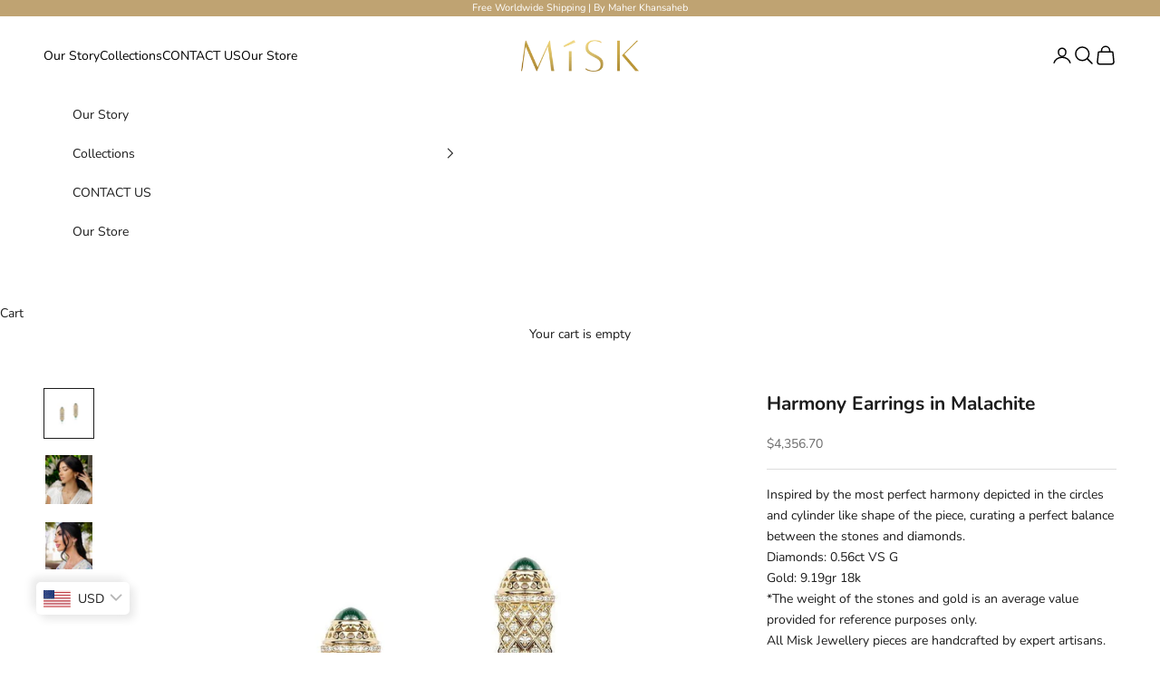

--- FILE ---
content_type: text/html; charset=utf-8
request_url: https://miskjewellery.com/products/al-noor-harmony-earrings-in-malachite/
body_size: 31604
content:
<!doctype html>

<html lang="en" dir="ltr">
  <head>

        <!-- Snap Pixel Code -->
    <script async crossorigin fetchpriority="high" src="/cdn/shopifycloud/importmap-polyfill/es-modules-shim.2.4.0.js"></script>
<script type=text/javascript>
    (function(e,t,n){if(e.snaptr)return;var a=e.snaptr=function()
    {a.handleRequest?a.handleRequest.apply(a,arguments):a.queue.push(arguments)};
    a.queue=[];var s=script;r=t.createElement(s);r.async=!0;
    r.src=n;var u=t.getElementsByTagName(s)[0];
    u.parentNode.insertBefore(r,u);})(window,document,
    https://sc-static.net/scevent.min.js);

    snaptr(init, "2e3b6aa3-13bc-4f48-83f2-c307bfb359a4", {
    user_email: __INSERT_USER_EMAIL__
    });

    snaptr(track, PAGE_VIEW);

    </script>
    <!-- End Snap Pixel Code -->

    <meta name="p:domain_verify" content="1ca6ed894734d0e2cf73c25620d91858"/>

    <meta charset="utf-8">
    <meta name="viewport" content="width=device-width, initial-scale=1.0, height=device-height, minimum-scale=1.0, maximum-scale=5.0">

    <title>Harmony Earrings in Malachite</title><meta name="description" content="Inspired by the most perfect harmony depicted in the circles and cylinder like shape of the piece, curating a perfect balance between the stones and diamonds.   Diamonds: 0.56ct VS G Gold: 9.19gr 18k *The weight of the stones and gold is an average value provided for reference purposes only. All Misk Jewellery pieces a"><link rel="canonical" href="https://miskjewellery.com/products/al-noor-harmony-earrings-in-malachite"><link rel="shortcut icon" href="//miskjewellery.com/cdn/shop/files/cropped-favicon_1.png?v=1754268829&width=96">
      <link rel="apple-touch-icon" href="//miskjewellery.com/cdn/shop/files/cropped-favicon_1.png?v=1754268829&width=180"><link rel="preconnect" href="https://fonts.shopifycdn.com" crossorigin><link rel="preload" href="//miskjewellery.com/cdn/fonts/instrument_sans/instrumentsans_n4.db86542ae5e1596dbdb28c279ae6c2086c4c5bfa.woff2" as="font" type="font/woff2" crossorigin><link rel="preload" href="//miskjewellery.com/cdn/fonts/nunito/nunito_n4.fc49103dc396b42cae9460289072d384b6c6eb63.woff2" as="font" type="font/woff2" crossorigin><meta property="og:type" content="product">
  <meta property="og:title" content="Harmony Earrings in Malachite">
  <meta property="product:price:amount" content="16,000.00">
  <meta property="product:price:currency" content="AED">
  <meta property="product:availability" content="in stock"><meta property="og:image" content="http://miskjewellery.com/cdn/shop/files/harmony_earrings_malachite.jpg?v=1753797924&width=2048">
  <meta property="og:image:secure_url" content="https://miskjewellery.com/cdn/shop/files/harmony_earrings_malachite.jpg?v=1753797924&width=2048">
  <meta property="og:image:width" content="1024">
  <meta property="og:image:height" content="1024"><meta property="og:description" content="Inspired by the most perfect harmony depicted in the circles and cylinder like shape of the piece, curating a perfect balance between the stones and diamonds.   Diamonds: 0.56ct VS G Gold: 9.19gr 18k *The weight of the stones and gold is an average value provided for reference purposes only. All Misk Jewellery pieces a"><meta property="og:url" content="https://miskjewellery.com/products/al-noor-harmony-earrings-in-malachite">
<meta property="og:site_name" content="Misk Jewellery"><meta name="twitter:card" content="summary"><meta name="twitter:title" content="Harmony Earrings in Malachite">
  <meta name="twitter:description" content="Inspired by the most perfect harmony depicted in the circles and cylinder like shape of the piece, curating a perfect balance between the stones and diamonds.  
Diamonds: 0.56ct VS G
Gold: 9.19gr 18k
*The weight of the stones and gold is an average value provided for reference purposes only.
All Misk Jewellery pieces are handcrafted by expert artisans. If your order is not in stock, it will be specially made for you. This might take up to 4 to 5 weeks.
To know more: 
Shipping Policy"><meta name="twitter:image" content="https://miskjewellery.com/cdn/shop/files/harmony_earrings_malachite.jpg?crop=center&height=1200&v=1753797924&width=1200">
  <meta name="twitter:image:alt" content="Al Noor Harmony Earrings in Malachite - Misk Dubai,Earrings, al-noor-harmony-earrings-in-malachite, , Misk Dubai,  Misk, Misk Jewellery, Misk Jewelry, Gold, Emirati Gold, Emirati Design, Jewelry Emirati, Saudi Jewelry, Gold Saudi Arabia, Dubai, Abu Dhabi, Saudi Arabia, KSA, UAE, United Arab Emirates, 18kt, مجوهرات , مجوهرات مسك, مجوهرات اماراتية , دهب , سعودية ذهب"><script type="application/ld+json">{"@context":"http:\/\/schema.org\/","@id":"\/products\/al-noor-harmony-earrings-in-malachite#product","@type":"Product","brand":{"@type":"Brand","name":"Misk Jewellery"},"category":"simple","description":"Inspired by the most perfect harmony depicted in the circles and cylinder like shape of the piece, curating a perfect balance between the stones and diamonds.  \r\nDiamonds: 0.56ct VS G\r\nGold: 9.19gr 18k\r\n*The weight of the stones and gold is an average value provided for reference purposes only.\r\nAll Misk Jewellery pieces are handcrafted by expert artisans. If your order is not in stock, it will be specially made for you. This might take up to 4 to 5 weeks.\r\nTo know more: \r\nShipping Policy","image":"https:\/\/miskjewellery.com\/cdn\/shop\/files\/harmony_earrings_malachite.jpg?v=1753797924\u0026width=1920","name":"Harmony Earrings in Malachite","offers":{"@id":"\/products\/al-noor-harmony-earrings-in-malachite?variant=45454199881899#offer","@type":"Offer","availability":"http:\/\/schema.org\/InStock","price":"16000.00","priceCurrency":"AED","url":"https:\/\/miskjewellery.com\/products\/al-noor-harmony-earrings-in-malachite?variant=45454199881899"},"sku":"ALN\/HAREAYG","url":"https:\/\/miskjewellery.com\/products\/al-noor-harmony-earrings-in-malachite"}</script><script type="application/ld+json">
  {
    "@context": "https://schema.org",
    "@type": "BreadcrumbList",
    "itemListElement": [{
        "@type": "ListItem",
        "position": 1,
        "name": "Home",
        "item": "https://miskjewellery.com"
      },{
            "@type": "ListItem",
            "position": 2,
            "name": "Harmony Earrings in Malachite",
            "item": "https://miskjewellery.com/products/al-noor-harmony-earrings-in-malachite"
          }]
  }
</script><style>/* Typography (heading) */
  @font-face {
  font-family: "Instrument Sans";
  font-weight: 400;
  font-style: normal;
  font-display: fallback;
  src: url("//miskjewellery.com/cdn/fonts/instrument_sans/instrumentsans_n4.db86542ae5e1596dbdb28c279ae6c2086c4c5bfa.woff2") format("woff2"),
       url("//miskjewellery.com/cdn/fonts/instrument_sans/instrumentsans_n4.510f1b081e58d08c30978f465518799851ef6d8b.woff") format("woff");
}

@font-face {
  font-family: "Instrument Sans";
  font-weight: 400;
  font-style: italic;
  font-display: fallback;
  src: url("//miskjewellery.com/cdn/fonts/instrument_sans/instrumentsans_i4.028d3c3cd8d085648c808ceb20cd2fd1eb3560e5.woff2") format("woff2"),
       url("//miskjewellery.com/cdn/fonts/instrument_sans/instrumentsans_i4.7e90d82df8dee29a99237cd19cc529d2206706a2.woff") format("woff");
}

/* Typography (body) */
  @font-face {
  font-family: Nunito;
  font-weight: 400;
  font-style: normal;
  font-display: fallback;
  src: url("//miskjewellery.com/cdn/fonts/nunito/nunito_n4.fc49103dc396b42cae9460289072d384b6c6eb63.woff2") format("woff2"),
       url("//miskjewellery.com/cdn/fonts/nunito/nunito_n4.5d26d13beeac3116db2479e64986cdeea4c8fbdd.woff") format("woff");
}

@font-face {
  font-family: Nunito;
  font-weight: 400;
  font-style: italic;
  font-display: fallback;
  src: url("//miskjewellery.com/cdn/fonts/nunito/nunito_i4.fd53bf99043ab6c570187ed42d1b49192135de96.woff2") format("woff2"),
       url("//miskjewellery.com/cdn/fonts/nunito/nunito_i4.cb3876a003a73aaae5363bb3e3e99d45ec598cc6.woff") format("woff");
}

@font-face {
  font-family: Nunito;
  font-weight: 700;
  font-style: normal;
  font-display: fallback;
  src: url("//miskjewellery.com/cdn/fonts/nunito/nunito_n7.37cf9b8cf43b3322f7e6e13ad2aad62ab5dc9109.woff2") format("woff2"),
       url("//miskjewellery.com/cdn/fonts/nunito/nunito_n7.45cfcfadc6630011252d54d5f5a2c7c98f60d5de.woff") format("woff");
}

@font-face {
  font-family: Nunito;
  font-weight: 700;
  font-style: italic;
  font-display: fallback;
  src: url("//miskjewellery.com/cdn/fonts/nunito/nunito_i7.3f8ba2027bc9ceb1b1764ecab15bae73f86c4632.woff2") format("woff2"),
       url("//miskjewellery.com/cdn/fonts/nunito/nunito_i7.82bfb5f86ec77ada3c9f660da22064c2e46e1469.woff") format("woff");
}

:root {
    /* Container */
    --container-max-width: 100%;
    --container-xxs-max-width: 27.5rem; /* 440px */
    --container-xs-max-width: 42.5rem; /* 680px */
    --container-sm-max-width: 61.25rem; /* 980px */
    --container-md-max-width: 71.875rem; /* 1150px */
    --container-lg-max-width: 78.75rem; /* 1260px */
    --container-xl-max-width: 85rem; /* 1360px */
    --container-gutter: 1.25rem;

    --section-vertical-spacing: 2.5rem;
    --section-vertical-spacing-tight:2.5rem;

    --section-stack-gap:2.25rem;
    --section-stack-gap-tight:2.25rem;

    /* Form settings */
    --form-gap: 1.25rem; /* Gap between fieldset and submit button */
    --fieldset-gap: 1rem; /* Gap between each form input within a fieldset */
    --form-control-gap: 0.625rem; /* Gap between input and label (ignored for floating label) */
    --checkbox-control-gap: 0.75rem; /* Horizontal gap between checkbox and its associated label */
    --input-padding-block: 0.65rem; /* Vertical padding for input, textarea and native select */
    --input-padding-inline: 0.8rem; /* Horizontal padding for input, textarea and native select */
    --checkbox-size: 0.875rem; /* Size (width and height) for checkbox */

    /* Other sizes */
    --sticky-area-height: calc(var(--announcement-bar-is-sticky, 0) * var(--announcement-bar-height, 0px) + var(--header-is-sticky, 0) * var(--header-is-visible, 1) * var(--header-height, 0px));

    /* RTL support */
    --transform-logical-flip: 1;
    --transform-origin-start: left;
    --transform-origin-end: right;

    /**
     * ---------------------------------------------------------------------
     * TYPOGRAPHY
     * ---------------------------------------------------------------------
     */

    /* Font properties */
    --heading-font-family: "Instrument Sans", sans-serif;
    --heading-font-weight: 400;
    --heading-font-style: normal;
    --heading-text-transform: uppercase;
    --heading-letter-spacing: 0.18em;
    --text-font-family: Nunito, sans-serif;
    --text-font-weight: 400;
    --text-font-style: normal;
    --text-letter-spacing: 0.0em;
    --button-font: var(--text-font-style) var(--text-font-weight) var(--text-sm) / 1.65 var(--text-font-family);
    --button-text-transform: uppercase;
    --button-letter-spacing: 0.18em;

    /* Font sizes */--text-heading-size-factor: 1;
    --text-h1: max(0.6875rem, clamp(1.375rem, 1.146341463414634rem + 0.975609756097561vw, 2rem) * var(--text-heading-size-factor));
    --text-h2: max(0.6875rem, clamp(1.25rem, 1.0670731707317074rem + 0.7804878048780488vw, 1.75rem) * var(--text-heading-size-factor));
    --text-h3: max(0.6875rem, clamp(1.125rem, 1.0335365853658536rem + 0.3902439024390244vw, 1.375rem) * var(--text-heading-size-factor));
    --text-h4: max(0.6875rem, clamp(1rem, 0.9542682926829268rem + 0.1951219512195122vw, 1.125rem) * var(--text-heading-size-factor));
    --text-h5: calc(0.875rem * var(--text-heading-size-factor));
    --text-h6: calc(0.75rem * var(--text-heading-size-factor));

    --text-xs: 0.75rem;
    --text-sm: 0.8125rem;
    --text-base: 0.875rem;
    --text-lg: 1.0rem;
    --text-xl: 1.125rem;

    /* Rounded variables (used for border radius) */
    --rounded-full: 9999px;
    --button-border-radius: 0.0rem;
    --input-border-radius: 0.0rem;

    /* Box shadow */
    --shadow-sm: 0 2px 8px rgb(0 0 0 / 0.05);
    --shadow: 0 5px 15px rgb(0 0 0 / 0.05);
    --shadow-md: 0 5px 30px rgb(0 0 0 / 0.05);
    --shadow-block: px px px rgb(var(--text-primary) / 0.0);

    /**
     * ---------------------------------------------------------------------
     * OTHER
     * ---------------------------------------------------------------------
     */

    --checkmark-svg-url: url(//miskjewellery.com/cdn/shop/t/2/assets/checkmark.svg?v=77552481021870063511753700933);
    --cursor-zoom-in-svg-url: url(//miskjewellery.com/cdn/shop/t/2/assets/cursor-zoom-in.svg?v=112480252220988712521753746992);
  }

  [dir="rtl"]:root {
    /* RTL support */
    --transform-logical-flip: -1;
    --transform-origin-start: right;
    --transform-origin-end: left;
  }

  @media screen and (min-width: 700px) {
    :root {
      /* Typography (font size) */
      --text-xs: 0.75rem;
      --text-sm: 0.8125rem;
      --text-base: 0.875rem;
      --text-lg: 1.0rem;
      --text-xl: 1.25rem;

      /* Spacing settings */
      --container-gutter: 2rem;
    }
  }

  @media screen and (min-width: 1000px) {
    :root {
      /* Spacing settings */
      --container-gutter: 3rem;

      --section-vertical-spacing: 4rem;
      --section-vertical-spacing-tight: 4rem;

      --section-stack-gap:3rem;
      --section-stack-gap-tight:3rem;
    }
  }:root {/* Overlay used for modal */
    --page-overlay: 0 0 0 / 0.4;

    /* We use the first scheme background as default */
    --page-background: ;

    /* Product colors */
    --on-sale-text: 191 163 114;
    --on-sale-badge-background: 191 163 114;
    --on-sale-badge-text: 0 0 0 / 0.65;
    --sold-out-badge-background: 239 239 239;
    --sold-out-badge-text: 0 0 0 / 0.65;
    --custom-badge-background: 191 163 114;
    --custom-badge-text: 0 0 0 / 0.65;
    --star-color: 28 28 28;

    /* Status colors */
    --success-background: 212 227 203;
    --success-text: 48 122 7;
    --warning-background: 253 241 224;
    --warning-text: 237 138 0;
    --error-background: 243 204 204;
    --error-text: 203 43 43;
  }.color-scheme--scheme-1 {
      /* Color settings */--accent: 28 28 28;
      --text-color: 28 28 28;
      --background: 239 239 239 / 1.0;
      --background-without-opacity: 239 239 239;
      --background-gradient: ;--border-color: 207 207 207;/* Button colors */
      --button-background: 28 28 28;
      --button-text-color: 255 255 255;

      /* Circled buttons */
      --circle-button-background: 255 255 255;
      --circle-button-text-color: 28 28 28;
    }.shopify-section:has(.section-spacing.color-scheme--bg-609ecfcfee2f667ac6c12366fc6ece56) + .shopify-section:has(.section-spacing.color-scheme--bg-609ecfcfee2f667ac6c12366fc6ece56:not(.bordered-section)) .section-spacing {
      padding-block-start: 0;
    }.color-scheme--scheme-2 {
      /* Color settings */--accent: 28 28 28;
      --text-color: 28 28 28;
      --background: 255 255 255 / 1.0;
      --background-without-opacity: 255 255 255;
      --background-gradient: ;--border-color: 221 221 221;/* Button colors */
      --button-background: 28 28 28;
      --button-text-color: 255 255 255;

      /* Circled buttons */
      --circle-button-background: 255 255 255;
      --circle-button-text-color: 28 28 28;
    }.shopify-section:has(.section-spacing.color-scheme--bg-54922f2e920ba8346f6dc0fba343d673) + .shopify-section:has(.section-spacing.color-scheme--bg-54922f2e920ba8346f6dc0fba343d673:not(.bordered-section)) .section-spacing {
      padding-block-start: 0;
    }.color-scheme--scheme-3 {
      /* Color settings */--accent: 255 255 255;
      --text-color: 255 255 255;
      --background: 28 28 28 / 1.0;
      --background-without-opacity: 28 28 28;
      --background-gradient: ;--border-color: 62 62 62;/* Button colors */
      --button-background: 255 255 255;
      --button-text-color: 28 28 28;

      /* Circled buttons */
      --circle-button-background: 255 255 255;
      --circle-button-text-color: 28 28 28;
    }.shopify-section:has(.section-spacing.color-scheme--bg-c1f8cb21047e4797e94d0969dc5d1e44) + .shopify-section:has(.section-spacing.color-scheme--bg-c1f8cb21047e4797e94d0969dc5d1e44:not(.bordered-section)) .section-spacing {
      padding-block-start: 0;
    }.color-scheme--scheme-4 {
      /* Color settings */--accent: 255 255 255;
      --text-color: 255 255 255;
      --background: 0 0 0 / 0.0;
      --background-without-opacity: 0 0 0;
      --background-gradient: ;--border-color: 255 255 255;/* Button colors */
      --button-background: 255 255 255;
      --button-text-color: 28 28 28;

      /* Circled buttons */
      --circle-button-background: 255 255 255;
      --circle-button-text-color: 28 28 28;
    }.shopify-section:has(.section-spacing.color-scheme--bg-3671eee015764974ee0aef1536023e0f) + .shopify-section:has(.section-spacing.color-scheme--bg-3671eee015764974ee0aef1536023e0f:not(.bordered-section)) .section-spacing {
      padding-block-start: 0;
    }.color-scheme--scheme-c869e34f-a773-41d5-8d2c-b39ddd30de7f {
      /* Color settings */--accent: 255 255 255;
      --text-color: 255 255 255;
      --background: 191 163 114 / 1.0;
      --background-without-opacity: 191 163 114;
      --background-gradient: ;--border-color: 201 177 135;/* Button colors */
      --button-background: 255 255 255;
      --button-text-color: 191 163 114;

      /* Circled buttons */
      --circle-button-background: 255 255 255;
      --circle-button-text-color: 191 163 114;
    }.shopify-section:has(.section-spacing.color-scheme--bg-f9bc157866ffd2f1f91c6d96143c93a3) + .shopify-section:has(.section-spacing.color-scheme--bg-f9bc157866ffd2f1f91c6d96143c93a3:not(.bordered-section)) .section-spacing {
      padding-block-start: 0;
    }.color-scheme--dialog {
      /* Color settings */--accent: 28 28 28;
      --text-color: 28 28 28;
      --background: 255 255 255 / 1.0;
      --background-without-opacity: 255 255 255;
      --background-gradient: ;--border-color: 221 221 221;/* Button colors */
      --button-background: 28 28 28;
      --button-text-color: 255 255 255;

      /* Circled buttons */
      --circle-button-background: 255 255 255;
      --circle-button-text-color: 28 28 28;
    }
</style><script>
  // This allows to expose several variables to the global scope, to be used in scripts
  window.themeVariables = {
    settings: {
      showPageTransition: null,
      pageType: "product",
      moneyFormat: "\u003cspan class=money\u003eAED. {{amount}}\u003c\/span\u003e",
      moneyWithCurrencyFormat: "\u003cspan class=money\u003eAED. {{amount}} AED\u003c\/span\u003e",
      currencyCodeEnabled: false,
      cartType: "drawer",
      staggerMenuApparition: true
    },

    strings: {
      addedToCart: "Added to your cart!",
      closeGallery: "Close gallery",
      zoomGallery: "Zoom picture",
      errorGallery: "Image cannot be loaded",
      shippingEstimatorNoResults: "Sorry, we do not ship to your address.",
      shippingEstimatorOneResult: "There is one shipping rate for your address:",
      shippingEstimatorMultipleResults: "There are several shipping rates for your address:",
      shippingEstimatorError: "One or more error occurred while retrieving shipping rates:",
      next: "Next",
      previous: "Previous"
    },

    mediaQueries: {
      'sm': 'screen and (min-width: 700px)',
      'md': 'screen and (min-width: 1000px)',
      'lg': 'screen and (min-width: 1150px)',
      'xl': 'screen and (min-width: 1400px)',
      '2xl': 'screen and (min-width: 1600px)',
      'sm-max': 'screen and (max-width: 699px)',
      'md-max': 'screen and (max-width: 999px)',
      'lg-max': 'screen and (max-width: 1149px)',
      'xl-max': 'screen and (max-width: 1399px)',
      '2xl-max': 'screen and (max-width: 1599px)',
      'motion-safe': '(prefers-reduced-motion: no-preference)',
      'motion-reduce': '(prefers-reduced-motion: reduce)',
      'supports-hover': 'screen and (pointer: fine)',
      'supports-touch': 'screen and (hover: none)'
    }
  };</script><script type="importmap">{
        "imports": {
          "vendor": "//miskjewellery.com/cdn/shop/t/2/assets/vendor.min.js?v=118757129943152772801753700920",
          "theme": "//miskjewellery.com/cdn/shop/t/2/assets/theme.js?v=120831487839789910711753700919",
          "photoswipe": "//miskjewellery.com/cdn/shop/t/2/assets/photoswipe.min.js?v=13374349288281597431753700919"
        }
      }
    </script>

    <script type="module" src="//miskjewellery.com/cdn/shop/t/2/assets/vendor.min.js?v=118757129943152772801753700920"></script>
    <script type="module" src="//miskjewellery.com/cdn/shop/t/2/assets/theme.js?v=120831487839789910711753700919"></script>

    <script>window.performance && window.performance.mark && window.performance.mark('shopify.content_for_header.start');</script><meta id="shopify-digital-wallet" name="shopify-digital-wallet" content="/71062683819/digital_wallets/dialog">
<link rel="alternate" type="application/json+oembed" href="https://miskjewellery.com/products/al-noor-harmony-earrings-in-malachite.oembed">
<script async="async" src="/checkouts/internal/preloads.js?locale=en-AE"></script>
<script id="shopify-features" type="application/json">{"accessToken":"1f8c5f7c4bb9697f8601bc989ddb8550","betas":["rich-media-storefront-analytics"],"domain":"miskjewellery.com","predictiveSearch":true,"shopId":71062683819,"locale":"en"}</script>
<script>var Shopify = Shopify || {};
Shopify.shop = "v30ruh-ak.myshopify.com";
Shopify.locale = "en";
Shopify.currency = {"active":"AED","rate":"1.0"};
Shopify.country = "AE";
Shopify.theme = {"name":"Prestige","id":146507301035,"schema_name":"Prestige","schema_version":"10.9.1","theme_store_id":855,"role":"main"};
Shopify.theme.handle = "null";
Shopify.theme.style = {"id":null,"handle":null};
Shopify.cdnHost = "miskjewellery.com/cdn";
Shopify.routes = Shopify.routes || {};
Shopify.routes.root = "/";</script>
<script type="module">!function(o){(o.Shopify=o.Shopify||{}).modules=!0}(window);</script>
<script>!function(o){function n(){var o=[];function n(){o.push(Array.prototype.slice.apply(arguments))}return n.q=o,n}var t=o.Shopify=o.Shopify||{};t.loadFeatures=n(),t.autoloadFeatures=n()}(window);</script>
<script id="shop-js-analytics" type="application/json">{"pageType":"product"}</script>
<script defer="defer" async type="module" src="//miskjewellery.com/cdn/shopifycloud/shop-js/modules/v2/client.init-shop-cart-sync_BT-GjEfc.en.esm.js"></script>
<script defer="defer" async type="module" src="//miskjewellery.com/cdn/shopifycloud/shop-js/modules/v2/chunk.common_D58fp_Oc.esm.js"></script>
<script defer="defer" async type="module" src="//miskjewellery.com/cdn/shopifycloud/shop-js/modules/v2/chunk.modal_xMitdFEc.esm.js"></script>
<script type="module">
  await import("//miskjewellery.com/cdn/shopifycloud/shop-js/modules/v2/client.init-shop-cart-sync_BT-GjEfc.en.esm.js");
await import("//miskjewellery.com/cdn/shopifycloud/shop-js/modules/v2/chunk.common_D58fp_Oc.esm.js");
await import("//miskjewellery.com/cdn/shopifycloud/shop-js/modules/v2/chunk.modal_xMitdFEc.esm.js");

  window.Shopify.SignInWithShop?.initShopCartSync?.({"fedCMEnabled":true,"windoidEnabled":true});

</script>
<script id="__st">var __st={"a":71062683819,"offset":14400,"reqid":"59c2ad0e-325e-4780-a323-16e1582bb231-1769089041","pageurl":"miskjewellery.com\/products\/al-noor-harmony-earrings-in-malachite","u":"cfc347262983","p":"product","rtyp":"product","rid":8482570404011};</script>
<script>window.ShopifyPaypalV4VisibilityTracking = true;</script>
<script id="captcha-bootstrap">!function(){'use strict';const t='contact',e='account',n='new_comment',o=[[t,t],['blogs',n],['comments',n],[t,'customer']],c=[[e,'customer_login'],[e,'guest_login'],[e,'recover_customer_password'],[e,'create_customer']],r=t=>t.map((([t,e])=>`form[action*='/${t}']:not([data-nocaptcha='true']) input[name='form_type'][value='${e}']`)).join(','),a=t=>()=>t?[...document.querySelectorAll(t)].map((t=>t.form)):[];function s(){const t=[...o],e=r(t);return a(e)}const i='password',u='form_key',d=['recaptcha-v3-token','g-recaptcha-response','h-captcha-response',i],f=()=>{try{return window.sessionStorage}catch{return}},m='__shopify_v',_=t=>t.elements[u];function p(t,e,n=!1){try{const o=window.sessionStorage,c=JSON.parse(o.getItem(e)),{data:r}=function(t){const{data:e,action:n}=t;return t[m]||n?{data:e,action:n}:{data:t,action:n}}(c);for(const[e,n]of Object.entries(r))t.elements[e]&&(t.elements[e].value=n);n&&o.removeItem(e)}catch(o){console.error('form repopulation failed',{error:o})}}const l='form_type',E='cptcha';function T(t){t.dataset[E]=!0}const w=window,h=w.document,L='Shopify',v='ce_forms',y='captcha';let A=!1;((t,e)=>{const n=(g='f06e6c50-85a8-45c8-87d0-21a2b65856fe',I='https://cdn.shopify.com/shopifycloud/storefront-forms-hcaptcha/ce_storefront_forms_captcha_hcaptcha.v1.5.2.iife.js',D={infoText:'Protected by hCaptcha',privacyText:'Privacy',termsText:'Terms'},(t,e,n)=>{const o=w[L][v],c=o.bindForm;if(c)return c(t,g,e,D).then(n);var r;o.q.push([[t,g,e,D],n]),r=I,A||(h.body.append(Object.assign(h.createElement('script'),{id:'captcha-provider',async:!0,src:r})),A=!0)});var g,I,D;w[L]=w[L]||{},w[L][v]=w[L][v]||{},w[L][v].q=[],w[L][y]=w[L][y]||{},w[L][y].protect=function(t,e){n(t,void 0,e),T(t)},Object.freeze(w[L][y]),function(t,e,n,w,h,L){const[v,y,A,g]=function(t,e,n){const i=e?o:[],u=t?c:[],d=[...i,...u],f=r(d),m=r(i),_=r(d.filter((([t,e])=>n.includes(e))));return[a(f),a(m),a(_),s()]}(w,h,L),I=t=>{const e=t.target;return e instanceof HTMLFormElement?e:e&&e.form},D=t=>v().includes(t);t.addEventListener('submit',(t=>{const e=I(t);if(!e)return;const n=D(e)&&!e.dataset.hcaptchaBound&&!e.dataset.recaptchaBound,o=_(e),c=g().includes(e)&&(!o||!o.value);(n||c)&&t.preventDefault(),c&&!n&&(function(t){try{if(!f())return;!function(t){const e=f();if(!e)return;const n=_(t);if(!n)return;const o=n.value;o&&e.removeItem(o)}(t);const e=Array.from(Array(32),(()=>Math.random().toString(36)[2])).join('');!function(t,e){_(t)||t.append(Object.assign(document.createElement('input'),{type:'hidden',name:u})),t.elements[u].value=e}(t,e),function(t,e){const n=f();if(!n)return;const o=[...t.querySelectorAll(`input[type='${i}']`)].map((({name:t})=>t)),c=[...d,...o],r={};for(const[a,s]of new FormData(t).entries())c.includes(a)||(r[a]=s);n.setItem(e,JSON.stringify({[m]:1,action:t.action,data:r}))}(t,e)}catch(e){console.error('failed to persist form',e)}}(e),e.submit())}));const S=(t,e)=>{t&&!t.dataset[E]&&(n(t,e.some((e=>e===t))),T(t))};for(const o of['focusin','change'])t.addEventListener(o,(t=>{const e=I(t);D(e)&&S(e,y())}));const B=e.get('form_key'),M=e.get(l),P=B&&M;t.addEventListener('DOMContentLoaded',(()=>{const t=y();if(P)for(const e of t)e.elements[l].value===M&&p(e,B);[...new Set([...A(),...v().filter((t=>'true'===t.dataset.shopifyCaptcha))])].forEach((e=>S(e,t)))}))}(h,new URLSearchParams(w.location.search),n,t,e,['guest_login'])})(!0,!0)}();</script>
<script integrity="sha256-4kQ18oKyAcykRKYeNunJcIwy7WH5gtpwJnB7kiuLZ1E=" data-source-attribution="shopify.loadfeatures" defer="defer" src="//miskjewellery.com/cdn/shopifycloud/storefront/assets/storefront/load_feature-a0a9edcb.js" crossorigin="anonymous"></script>
<script data-source-attribution="shopify.dynamic_checkout.dynamic.init">var Shopify=Shopify||{};Shopify.PaymentButton=Shopify.PaymentButton||{isStorefrontPortableWallets:!0,init:function(){window.Shopify.PaymentButton.init=function(){};var t=document.createElement("script");t.src="https://miskjewellery.com/cdn/shopifycloud/portable-wallets/latest/portable-wallets.en.js",t.type="module",document.head.appendChild(t)}};
</script>
<script data-source-attribution="shopify.dynamic_checkout.buyer_consent">
  function portableWalletsHideBuyerConsent(e){var t=document.getElementById("shopify-buyer-consent"),n=document.getElementById("shopify-subscription-policy-button");t&&n&&(t.classList.add("hidden"),t.setAttribute("aria-hidden","true"),n.removeEventListener("click",e))}function portableWalletsShowBuyerConsent(e){var t=document.getElementById("shopify-buyer-consent"),n=document.getElementById("shopify-subscription-policy-button");t&&n&&(t.classList.remove("hidden"),t.removeAttribute("aria-hidden"),n.addEventListener("click",e))}window.Shopify?.PaymentButton&&(window.Shopify.PaymentButton.hideBuyerConsent=portableWalletsHideBuyerConsent,window.Shopify.PaymentButton.showBuyerConsent=portableWalletsShowBuyerConsent);
</script>
<script>
  function portableWalletsCleanup(e){e&&e.src&&console.error("Failed to load portable wallets script "+e.src);var t=document.querySelectorAll("shopify-accelerated-checkout .shopify-payment-button__skeleton, shopify-accelerated-checkout-cart .wallet-cart-button__skeleton"),e=document.getElementById("shopify-buyer-consent");for(let e=0;e<t.length;e++)t[e].remove();e&&e.remove()}function portableWalletsNotLoadedAsModule(e){e instanceof ErrorEvent&&"string"==typeof e.message&&e.message.includes("import.meta")&&"string"==typeof e.filename&&e.filename.includes("portable-wallets")&&(window.removeEventListener("error",portableWalletsNotLoadedAsModule),window.Shopify.PaymentButton.failedToLoad=e,"loading"===document.readyState?document.addEventListener("DOMContentLoaded",window.Shopify.PaymentButton.init):window.Shopify.PaymentButton.init())}window.addEventListener("error",portableWalletsNotLoadedAsModule);
</script>

<script type="module" src="https://miskjewellery.com/cdn/shopifycloud/portable-wallets/latest/portable-wallets.en.js" onError="portableWalletsCleanup(this)" crossorigin="anonymous"></script>
<script nomodule>
  document.addEventListener("DOMContentLoaded", portableWalletsCleanup);
</script>

<script id='scb4127' type='text/javascript' async='' src='https://miskjewellery.com/cdn/shopifycloud/privacy-banner/storefront-banner.js'></script><link id="shopify-accelerated-checkout-styles" rel="stylesheet" media="screen" href="https://miskjewellery.com/cdn/shopifycloud/portable-wallets/latest/accelerated-checkout-backwards-compat.css" crossorigin="anonymous">
<style id="shopify-accelerated-checkout-cart">
        #shopify-buyer-consent {
  margin-top: 1em;
  display: inline-block;
  width: 100%;
}

#shopify-buyer-consent.hidden {
  display: none;
}

#shopify-subscription-policy-button {
  background: none;
  border: none;
  padding: 0;
  text-decoration: underline;
  font-size: inherit;
  cursor: pointer;
}

#shopify-subscription-policy-button::before {
  box-shadow: none;
}

      </style>

<script>window.performance && window.performance.mark && window.performance.mark('shopify.content_for_header.end');</script>
<link href="//miskjewellery.com/cdn/shop/t/2/assets/theme.css?v=166985857153456293541754263496" rel="stylesheet" type="text/css" media="all" /><!-- BEGIN app block: shopify://apps/bucks/blocks/app-embed/4f0a9b06-9da4-4a49-b378-2de9d23a3af3 -->
<script>
  window.bucksCC = window.bucksCC || {};
  window.bucksCC.metaConfig = {};
  window.bucksCC.reConvert = function() {};
  "function" != typeof Object.assign && (Object.assign = function(n) {
    if (null == n) 
      throw new TypeError("Cannot convert undefined or null to object");
    



    for (var r = Object(n), t = 1; t < arguments.length; t++) {
      var e = arguments[t];
      if (null != e) 
        for (var o in e) 
          e.hasOwnProperty(o) && (r[o] = e[o])
    }
    return r
  });

const bucks_validateJson = json => {
    let checkedJson;
    try {
        checkedJson = JSON.parse(json);
    } catch (error) { }
    return checkedJson;
};

  const bucks_encodedData = "[base64]";

  const bucks_myshopifyDomain = "miskjewellery.com";

  const decodedURI = atob(bucks_encodedData);
  const bucks_decodedString = decodeURIComponent(decodedURI);


  const bucks_parsedData = bucks_validateJson(bucks_decodedString) || {};
  Object.assign(window.bucksCC.metaConfig, {

    ... bucks_parsedData,
    money_format: "\u003cspan class=money\u003eAED. {{amount}}\u003c\/span\u003e",
    money_with_currency_format: "\u003cspan class=money\u003eAED. {{amount}} AED\u003c\/span\u003e",
    userCurrency: "AED"

  });
  window.bucksCC.reConvert = function() {};
  window.bucksCC.themeAppExtension = true;
  window.bucksCC.metaConfig.multiCurrencies = [];
  window.bucksCC.localization = {};
  
  

  window.bucksCC.localization.availableCountries = ["AX","AL","DZ","AD","AO","AI","AG","AR","AM","AW","AC","AU","AT","AZ","BS","BH","BD","BB","BY","BE","BZ","BJ","BM","BT","BO","BA","BW","BR","IO","VG","BN","BG","BF","BI","KH","CM","CA","CV","BQ","KY","CF","TD","CL","CN","CX","CC","CO","KM","CG","CD","CK","CR","CI","HR","CW","CY","CZ","DK","DJ","DM","DO","EC","EG","SV","GQ","ER","EE","SZ","ET","FK","FO","FJ","FI","FR","GF","PF","TF","GA","GM","GE","DE","GH","GI","GR","GL","GD","GP","GT","GG","GN","GW","GY","HT","HN","HK","HU","IS","IN","ID","IQ","IE","IM","IT","JM","JP","JE","JO","KZ","KE","KI","XK","KW","KG","LA","LV","LB","LS","LR","LY","LI","LT","LU","MO","MG","MW","MY","MV","ML","MT","MQ","MR","MU","YT","MX","MD","MC","MN","ME","MS","MA","MZ","MM","NA","NR","NP","NL","NC","NZ","NI","NE","NG","NU","NF","MK","NO","OM","PK","PS","PA","PG","PY","PE","PH","PN","PL","PT","QA","RE","RO","RU","RW","WS","SM","ST","SA","SN","RS","SC","SL","SG","SX","SK","SI","SB","SO","ZA","GS","KR","SS","ES","LK","BL","SH","KN","LC","MF","PM","VC","SD","SR","SJ","SE","CH","TW","TJ","TZ","TH","TL","TG","TK","TO","TT","TA","TN","TR","TM","TC","TV","UM","UG","UA","AE","GB","US","UY","UZ","VU","VA","VE","VN","WF","EH","YE","ZM","ZW"];
  window.bucksCC.localization.availableLanguages = ["en"];

  
  window.bucksCC.metaConfig.multiCurrencies = "AED".split(',') || '';
  window.bucksCC.metaConfig.cartCurrency = "AED" || '';

  if ((((window || {}).bucksCC || {}).metaConfig || {}).instantLoader) {
    self.fetch || (self.fetch = function(e, n) {
      return n = n || {},
      new Promise(function(t, s) {
        var r = new XMLHttpRequest,
          o = [],
          u = [],
          i = {},
          a = function() {
            return {
              ok: 2 == (r.status / 100 | 0),
              statusText: r.statusText,
              status: r.status,
              url: r.responseURL,
              text: function() {
                return Promise.resolve(r.responseText)
              },
              json: function() {
                return Promise.resolve(JSON.parse(r.responseText))
              },
              blob: function() {
                return Promise.resolve(new Blob([r.response]))
              },
              clone: a,
              headers: {
                keys: function() {
                  return o
                },
                entries: function() {
                  return u
                },
                get: function(e) {
                  return i[e.toLowerCase()]
                },
                has: function(e) {
                  return e.toLowerCase() in i
                }
              }
            }
          };
        for (var c in r.open(n.method || "get", e, !0), r.onload = function() {
          r.getAllResponseHeaders().replace(/^(.*?):[^S\n]*([sS]*?)$/gm, function(e, n, t) {
            o.push(n = n.toLowerCase()),
            u.push([n, t]),
            i[n] = i[n]
              ? i[n] + "," + t
              : t
          }),
          t(a())
        },
        r.onerror = s,
        r.withCredentials = "include" == n.credentials,
        n.headers) 
          r.setRequestHeader(c, n.headers[c]);
        r.send(n.body || null)
      })
    });
    !function() {
      function t(t) {
        const e = document.createElement("style");
        e.innerText = t,
        document.head.appendChild(e)
      }
      function e(t) {
        const e = document.createElement("script");
        e.type = "text/javascript",
        e.text = t,
        document.head.appendChild(e),
        console.log("%cBUCKSCC: Instant Loader Activated ⚡️", "background: #1c64f6; color: #fff; font-size: 12px; font-weight:bold; padding: 5px 10px; border-radius: 3px")
      }
      let n = sessionStorage.getItem("bucksccHash");
      (
        n = n
          ? JSON.parse(n)
          : null
      )
        ? e(n)
        : fetch(`https://${bucks_myshopifyDomain}/apps/buckscc/sdk.min.js`, {mode: "no-cors"}).then(function(t) {
          return t.text()
        }).then(function(t) {
          if ((t || "").length > 100) {
            const o = JSON.stringify(t);
            sessionStorage.setItem("bucksccHash", o),
            n = t,
            e(t)
          }
        })
    }();
  }

  const themeAppExLoadEvent = new Event("BUCKSCC_THEME-APP-EXTENSION_LOADED", { bubbles: true, cancelable: false });

  // Dispatch the custom event on the window
  window.dispatchEvent(themeAppExLoadEvent);

</script><!-- END app block --><!-- BEGIN app block: shopify://apps/slider-revolution/blocks/app-embed/d2c2325b-ecb9-42b8-a0b0-ca2ffb6e3203 -->

<script type="text/javascript">
  window.rev_app_ext_url = "https://cdn.shopify.com/extensions/019afd9e-3fcb-7a7f-8e1d-d8f60b2215c0/revolution-87/assets/";
</script>












  <style>
    @font-face {
      font-family: 'revicons';
      src: url("//miskjewellery.com/cdn/shop/files/revicons.eot?v=4109916476403883456");
      src: url("//miskjewellery.com/cdn/shop/files/revicons.eot?v=4109916476403883456?#iefix") format('embedded-opentype')
      , url("//miskjewellery.com/cdn/shop/files/revicons.woff?v=7507576898513114467") format('woff')
      , url("//miskjewellery.com/cdn/shop/files/revicons.ttf?v=12260964391516048627") format('truetype');
      font-weight: normal;
      font-style: normal;
      font-display: swap;
    }

    
      @font-face {
        font-family: 'FontAwesome';
        src: url("//miskjewellery.com/cdn/shop/files/fontawesome-webfont.eot?v=8875233917957101606");
        src: url("//miskjewellery.com/cdn/shop/files/fontawesome-webfont.eot?v=8875233917957101606?#iefix&v=4.7.0") format('embedded-opentype')
        , url("//miskjewellery.com/cdn/shop/files/fontawesome-webfont.woff2?v=3220704584577503426") format('woff2')
        , url("//miskjewellery.com/cdn/shop/files/fontawesome-webfont.woff?v=15893192941837955428") format('woff')
        , url("//miskjewellery.com/cdn/shop/files/fontawesome-webfont.ttf?v=5792698387503786636") format('truetype');
        font-weight: normal;
        font-style: normal;
        font-display: swap;
      }
    

    
      @font-face {
        font-family: 'Pe-icon-7-stroke';
        src: url("//miskjewellery.com/cdn/shop/files/Pe-icon-7-stroke.eot?v=7904029696526050060");
        src: url("//miskjewellery.com/cdn/shop/files/Pe-icon-7-stroke.eot?v=7904029696526050060") format('embedded-opentype')
        , url("//miskjewellery.com/cdn/shop/files/Pe-icon-7-stroke.woff?v=13071195841160319438") format('woff')
        , url("//miskjewellery.com/cdn/shop/files/Pe-icon-7-stroke.ttf?v=18264464668537489075") format('truetype');
        font-weight: normal;
        font-style: normal;
      }
    

  </style>

  
    <link
      rel='stylesheet'
      type="text/css"
      href="https://cdn.shopify.com/extensions/019afd9e-3fcb-7a7f-8e1d-d8f60b2215c0/revolution-87/assets/font-awesome.css"
      media='all' />
  

  
    <link
      rel='stylesheet'
      type="text/css"
      href="https://cdn.shopify.com/extensions/019afd9e-3fcb-7a7f-8e1d-d8f60b2215c0/revolution-87/assets/pe-icon-7-stroke.css"
      media='all' />
  

  <link
    rel='stylesheet'
    type="text/css"
    href="https://cdn.shopify.com/extensions/019afd9e-3fcb-7a7f-8e1d-d8f60b2215c0/revolution-87/assets/rs-bundle.css"
    media='all' />

  

  
    <script src="https://cdn.shopify.com/extensions/019afd9e-3fcb-7a7f-8e1d-d8f60b2215c0/revolution-87/assets/rev-query.js"></script>
  

  <script src="https://cdn.shopify.com/extensions/019afd9e-3fcb-7a7f-8e1d-d8f60b2215c0/revolution-87/assets/rbtools.min.js" defer></script>
  <script src="https://cdn.shopify.com/extensions/019afd9e-3fcb-7a7f-8e1d-d8f60b2215c0/revolution-87/assets/rs6.js" defer></script>

  <script type="text/javascript">
    function setREVStartSize(e){
            window.RSIW = window.RSIW===undefined ? window.innerWidth : window.RSIW;
            window.RSIH = window.RSIH===undefined ? window.innerHeight : window.RSIH;
            try {
                var pw = document.getElementById(e.c).parentNode.offsetWidth,
                    newh;
                pw = pw===0 || isNaN(pw) ? window.RSIW : pw;
                e.tabw = e.tabw===undefined ? 0 : parseInt(e.tabw);
                e.thumbw = e.thumbw===undefined ? 0 : parseInt(e.thumbw);
                e.tabh = e.tabh===undefined ? 0 : parseInt(e.tabh);
                e.thumbh = e.thumbh===undefined ? 0 : parseInt(e.thumbh);
                e.tabhide = e.tabhide===undefined ? 0 : parseInt(e.tabhide);
                e.thumbhide = e.thumbhide===undefined ? 0 : parseInt(e.thumbhide);
                e.mh = e.mh===undefined || e.mh=="" || e.mh==="auto" ? 0 : parseInt(e.mh,0);
                if(e.layout==="fullscreen" || e.l==="fullscreen")
                    newh = Math.max(e.mh,window.RSIH);
                else{
                    e.gw = Array.isArray(e.gw) ? e.gw : [e.gw];
                    for (var i in e.rl) if (e.gw[i]===undefined || e.gw[i]===0) e.gw[i] = e.gw[i-1];
                    e.gh = e.el===undefined || e.el==="" || (Array.isArray(e.el) && e.el.length==0)? e.gh : e.el;
                    e.gh = Array.isArray(e.gh) ? e.gh : [e.gh];
                    for (var i in e.rl) if (e.gh[i]===undefined || e.gh[i]===0) e.gh[i] = e.gh[i-1];

                    var nl = new Array(e.rl.length),
                        ix = 0,
                        sl;
                    e.tabw = e.tabhide>=pw ? 0 : e.tabw;
                    e.thumbw = e.thumbhide>=pw ? 0 : e.thumbw;
                    e.tabh = e.tabhide>=pw ? 0 : e.tabh;
                    e.thumbh = e.thumbhide>=pw ? 0 : e.thumbh;
                    for (var i in e.rl) nl[i] = e.rl[i]<window.RSIW ? 0 : e.rl[i];
                    sl = nl[0];
                    for (var i in nl) if (sl>nl[i] && nl[i]>0) { sl = nl[i]; ix=i;}
                    var m = pw>(e.gw[ix]+e.tabw+e.thumbw) ? 1 : (pw-(e.tabw+e.thumbw)) / (e.gw[ix]);
                    newh =  (e.gh[ix] * m) + (e.tabh + e.thumbh);
                }
                if(window.rs_init_css===undefined) window.rs_init_css = document.head.appendChild(document.createElement("style"));
                document.getElementById(e.c).height = newh+"px";
                window.rs_init_css.innerHTML += "#"+e.c+"_wrapper { height: "+newh+"px }";
            } catch(e){
                console.log("Failure at Presize of Slider:" + e)
            }
        }
  </script>
  <script>
      document.addEventListener("DOMContentLoaded", function () {
    const slides = document.querySelectorAll('rs-slide');
    const now = new Date();
    slides.forEach(slide => {
        const publishAttr = slide.getAttribute('data-publish');
        if (!publishAttr) return;

        const [startStr, endStr] = publishAttr.split(',');
        if (!startStr || !endStr) return;

        // Manually parse 'YYYY-MM-DD HH:MM'
        const parseDateTime = (str) => {
            const [datePart, timePart] = str.trim().split(' ');
            const [year, month, day] = datePart.split('-');
            const [hour, minute] = timePart.split(':');
            return new Date(
                parseInt(year),
                parseInt(month) - 1, // JS months are 0-based
                parseInt(day),
                parseInt(hour),
                parseInt(minute)
            );
        };

        const startDate = parseDateTime(startStr);
        const endDate = parseDateTime(endStr);

        const isActive = now >= startDate && now <= endDate;

        if (!isActive) {
            slide.remove();
        }
    });
      });

  </script>



<!-- END app block --><script src="https://cdn.shopify.com/extensions/019ba2d3-5579-7382-9582-e9b49f858129/bucks-23/assets/widgetLoader.js" type="text/javascript" defer="defer"></script>
<link href="https://monorail-edge.shopifysvc.com" rel="dns-prefetch">
<script>(function(){if ("sendBeacon" in navigator && "performance" in window) {try {var session_token_from_headers = performance.getEntriesByType('navigation')[0].serverTiming.find(x => x.name == '_s').description;} catch {var session_token_from_headers = undefined;}var session_cookie_matches = document.cookie.match(/_shopify_s=([^;]*)/);var session_token_from_cookie = session_cookie_matches && session_cookie_matches.length === 2 ? session_cookie_matches[1] : "";var session_token = session_token_from_headers || session_token_from_cookie || "";function handle_abandonment_event(e) {var entries = performance.getEntries().filter(function(entry) {return /monorail-edge.shopifysvc.com/.test(entry.name);});if (!window.abandonment_tracked && entries.length === 0) {window.abandonment_tracked = true;var currentMs = Date.now();var navigation_start = performance.timing.navigationStart;var payload = {shop_id: 71062683819,url: window.location.href,navigation_start,duration: currentMs - navigation_start,session_token,page_type: "product"};window.navigator.sendBeacon("https://monorail-edge.shopifysvc.com/v1/produce", JSON.stringify({schema_id: "online_store_buyer_site_abandonment/1.1",payload: payload,metadata: {event_created_at_ms: currentMs,event_sent_at_ms: currentMs}}));}}window.addEventListener('pagehide', handle_abandonment_event);}}());</script>
<script id="web-pixels-manager-setup">(function e(e,d,r,n,o){if(void 0===o&&(o={}),!Boolean(null===(a=null===(i=window.Shopify)||void 0===i?void 0:i.analytics)||void 0===a?void 0:a.replayQueue)){var i,a;window.Shopify=window.Shopify||{};var t=window.Shopify;t.analytics=t.analytics||{};var s=t.analytics;s.replayQueue=[],s.publish=function(e,d,r){return s.replayQueue.push([e,d,r]),!0};try{self.performance.mark("wpm:start")}catch(e){}var l=function(){var e={modern:/Edge?\/(1{2}[4-9]|1[2-9]\d|[2-9]\d{2}|\d{4,})\.\d+(\.\d+|)|Firefox\/(1{2}[4-9]|1[2-9]\d|[2-9]\d{2}|\d{4,})\.\d+(\.\d+|)|Chrom(ium|e)\/(9{2}|\d{3,})\.\d+(\.\d+|)|(Maci|X1{2}).+ Version\/(15\.\d+|(1[6-9]|[2-9]\d|\d{3,})\.\d+)([,.]\d+|)( \(\w+\)|)( Mobile\/\w+|) Safari\/|Chrome.+OPR\/(9{2}|\d{3,})\.\d+\.\d+|(CPU[ +]OS|iPhone[ +]OS|CPU[ +]iPhone|CPU IPhone OS|CPU iPad OS)[ +]+(15[._]\d+|(1[6-9]|[2-9]\d|\d{3,})[._]\d+)([._]\d+|)|Android:?[ /-](13[3-9]|1[4-9]\d|[2-9]\d{2}|\d{4,})(\.\d+|)(\.\d+|)|Android.+Firefox\/(13[5-9]|1[4-9]\d|[2-9]\d{2}|\d{4,})\.\d+(\.\d+|)|Android.+Chrom(ium|e)\/(13[3-9]|1[4-9]\d|[2-9]\d{2}|\d{4,})\.\d+(\.\d+|)|SamsungBrowser\/([2-9]\d|\d{3,})\.\d+/,legacy:/Edge?\/(1[6-9]|[2-9]\d|\d{3,})\.\d+(\.\d+|)|Firefox\/(5[4-9]|[6-9]\d|\d{3,})\.\d+(\.\d+|)|Chrom(ium|e)\/(5[1-9]|[6-9]\d|\d{3,})\.\d+(\.\d+|)([\d.]+$|.*Safari\/(?![\d.]+ Edge\/[\d.]+$))|(Maci|X1{2}).+ Version\/(10\.\d+|(1[1-9]|[2-9]\d|\d{3,})\.\d+)([,.]\d+|)( \(\w+\)|)( Mobile\/\w+|) Safari\/|Chrome.+OPR\/(3[89]|[4-9]\d|\d{3,})\.\d+\.\d+|(CPU[ +]OS|iPhone[ +]OS|CPU[ +]iPhone|CPU IPhone OS|CPU iPad OS)[ +]+(10[._]\d+|(1[1-9]|[2-9]\d|\d{3,})[._]\d+)([._]\d+|)|Android:?[ /-](13[3-9]|1[4-9]\d|[2-9]\d{2}|\d{4,})(\.\d+|)(\.\d+|)|Mobile Safari.+OPR\/([89]\d|\d{3,})\.\d+\.\d+|Android.+Firefox\/(13[5-9]|1[4-9]\d|[2-9]\d{2}|\d{4,})\.\d+(\.\d+|)|Android.+Chrom(ium|e)\/(13[3-9]|1[4-9]\d|[2-9]\d{2}|\d{4,})\.\d+(\.\d+|)|Android.+(UC? ?Browser|UCWEB|U3)[ /]?(15\.([5-9]|\d{2,})|(1[6-9]|[2-9]\d|\d{3,})\.\d+)\.\d+|SamsungBrowser\/(5\.\d+|([6-9]|\d{2,})\.\d+)|Android.+MQ{2}Browser\/(14(\.(9|\d{2,})|)|(1[5-9]|[2-9]\d|\d{3,})(\.\d+|))(\.\d+|)|K[Aa][Ii]OS\/(3\.\d+|([4-9]|\d{2,})\.\d+)(\.\d+|)/},d=e.modern,r=e.legacy,n=navigator.userAgent;return n.match(d)?"modern":n.match(r)?"legacy":"unknown"}(),u="modern"===l?"modern":"legacy",c=(null!=n?n:{modern:"",legacy:""})[u],f=function(e){return[e.baseUrl,"/wpm","/b",e.hashVersion,"modern"===e.buildTarget?"m":"l",".js"].join("")}({baseUrl:d,hashVersion:r,buildTarget:u}),m=function(e){var d=e.version,r=e.bundleTarget,n=e.surface,o=e.pageUrl,i=e.monorailEndpoint;return{emit:function(e){var a=e.status,t=e.errorMsg,s=(new Date).getTime(),l=JSON.stringify({metadata:{event_sent_at_ms:s},events:[{schema_id:"web_pixels_manager_load/3.1",payload:{version:d,bundle_target:r,page_url:o,status:a,surface:n,error_msg:t},metadata:{event_created_at_ms:s}}]});if(!i)return console&&console.warn&&console.warn("[Web Pixels Manager] No Monorail endpoint provided, skipping logging."),!1;try{return self.navigator.sendBeacon.bind(self.navigator)(i,l)}catch(e){}var u=new XMLHttpRequest;try{return u.open("POST",i,!0),u.setRequestHeader("Content-Type","text/plain"),u.send(l),!0}catch(e){return console&&console.warn&&console.warn("[Web Pixels Manager] Got an unhandled error while logging to Monorail."),!1}}}}({version:r,bundleTarget:l,surface:e.surface,pageUrl:self.location.href,monorailEndpoint:e.monorailEndpoint});try{o.browserTarget=l,function(e){var d=e.src,r=e.async,n=void 0===r||r,o=e.onload,i=e.onerror,a=e.sri,t=e.scriptDataAttributes,s=void 0===t?{}:t,l=document.createElement("script"),u=document.querySelector("head"),c=document.querySelector("body");if(l.async=n,l.src=d,a&&(l.integrity=a,l.crossOrigin="anonymous"),s)for(var f in s)if(Object.prototype.hasOwnProperty.call(s,f))try{l.dataset[f]=s[f]}catch(e){}if(o&&l.addEventListener("load",o),i&&l.addEventListener("error",i),u)u.appendChild(l);else{if(!c)throw new Error("Did not find a head or body element to append the script");c.appendChild(l)}}({src:f,async:!0,onload:function(){if(!function(){var e,d;return Boolean(null===(d=null===(e=window.Shopify)||void 0===e?void 0:e.analytics)||void 0===d?void 0:d.initialized)}()){var d=window.webPixelsManager.init(e)||void 0;if(d){var r=window.Shopify.analytics;r.replayQueue.forEach((function(e){var r=e[0],n=e[1],o=e[2];d.publishCustomEvent(r,n,o)})),r.replayQueue=[],r.publish=d.publishCustomEvent,r.visitor=d.visitor,r.initialized=!0}}},onerror:function(){return m.emit({status:"failed",errorMsg:"".concat(f," has failed to load")})},sri:function(e){var d=/^sha384-[A-Za-z0-9+/=]+$/;return"string"==typeof e&&d.test(e)}(c)?c:"",scriptDataAttributes:o}),m.emit({status:"loading"})}catch(e){m.emit({status:"failed",errorMsg:(null==e?void 0:e.message)||"Unknown error"})}}})({shopId: 71062683819,storefrontBaseUrl: "https://miskjewellery.com",extensionsBaseUrl: "https://extensions.shopifycdn.com/cdn/shopifycloud/web-pixels-manager",monorailEndpoint: "https://monorail-edge.shopifysvc.com/unstable/produce_batch",surface: "storefront-renderer",enabledBetaFlags: ["2dca8a86"],webPixelsConfigList: [{"id":"1515061419","configuration":"{\"accountID\":\"v30ruh-ak\"}","eventPayloadVersion":"v1","runtimeContext":"STRICT","scriptVersion":"5503eca56790d6863e31590c8c364ee3","type":"APP","apiClientId":12388204545,"privacyPurposes":["ANALYTICS","MARKETING","SALE_OF_DATA"],"dataSharingAdjustments":{"protectedCustomerApprovalScopes":["read_customer_email","read_customer_name","read_customer_personal_data","read_customer_phone"]}},{"id":"1408401579","configuration":"{\"pixelCode\":\"CHTEGNJC77U7QBTMASSG\"}","eventPayloadVersion":"v1","runtimeContext":"STRICT","scriptVersion":"22e92c2ad45662f435e4801458fb78cc","type":"APP","apiClientId":4383523,"privacyPurposes":["ANALYTICS","MARKETING","SALE_OF_DATA"],"dataSharingAdjustments":{"protectedCustomerApprovalScopes":["read_customer_address","read_customer_email","read_customer_name","read_customer_personal_data","read_customer_phone"]}},{"id":"1405452459","configuration":"{\"config\":\"{\\\"google_tag_ids\\\":[\\\"G-CP3MCN5CZ5\\\",\\\"AW-10829896377\\\"],\\\"target_country\\\":\\\"ZZ\\\",\\\"gtag_events\\\":[{\\\"type\\\":\\\"search\\\",\\\"action_label\\\":[\\\"G-CP3MCN5CZ5\\\",\\\"AW-10829896377\\\/MP4lCJbEupEbELm1jKwo\\\"]},{\\\"type\\\":\\\"begin_checkout\\\",\\\"action_label\\\":[\\\"G-CP3MCN5CZ5\\\",\\\"AW-10829896377\\\/P1gDCIrEupEbELm1jKwo\\\"]},{\\\"type\\\":\\\"view_item\\\",\\\"action_label\\\":[\\\"G-CP3MCN5CZ5\\\",\\\"AW-10829896377\\\/ga5iCJPEupEbELm1jKwo\\\"]},{\\\"type\\\":\\\"purchase\\\",\\\"action_label\\\":[\\\"G-CP3MCN5CZ5\\\",\\\"AW-10829896377\\\/RQ0HCIfEupEbELm1jKwo\\\"]},{\\\"type\\\":\\\"page_view\\\",\\\"action_label\\\":[\\\"G-CP3MCN5CZ5\\\",\\\"AW-10829896377\\\/nhpTCJDEupEbELm1jKwo\\\"]},{\\\"type\\\":\\\"add_payment_info\\\",\\\"action_label\\\":[\\\"G-CP3MCN5CZ5\\\",\\\"AW-10829896377\\\/GdeFCJnEupEbELm1jKwo\\\"]},{\\\"type\\\":\\\"add_to_cart\\\",\\\"action_label\\\":[\\\"G-CP3MCN5CZ5\\\",\\\"AW-10829896377\\\/dL1XCI3EupEbELm1jKwo\\\"]}],\\\"enable_monitoring_mode\\\":false}\"}","eventPayloadVersion":"v1","runtimeContext":"OPEN","scriptVersion":"b2a88bafab3e21179ed38636efcd8a93","type":"APP","apiClientId":1780363,"privacyPurposes":[],"dataSharingAdjustments":{"protectedCustomerApprovalScopes":["read_customer_address","read_customer_email","read_customer_name","read_customer_personal_data","read_customer_phone"]}},{"id":"1404698795","configuration":"{\"pixelId\":\"c6962af5-7f8e-4618-90b5-2105b1b70f88\"}","eventPayloadVersion":"v1","runtimeContext":"STRICT","scriptVersion":"c119f01612c13b62ab52809eb08154bb","type":"APP","apiClientId":2556259,"privacyPurposes":["ANALYTICS","MARKETING","SALE_OF_DATA"],"dataSharingAdjustments":{"protectedCustomerApprovalScopes":["read_customer_address","read_customer_email","read_customer_name","read_customer_personal_data","read_customer_phone"]}},{"id":"1404600491","configuration":"{\"pixel_id\":\"628658253336647\",\"pixel_type\":\"facebook_pixel\"}","eventPayloadVersion":"v1","runtimeContext":"OPEN","scriptVersion":"ca16bc87fe92b6042fbaa3acc2fbdaa6","type":"APP","apiClientId":2329312,"privacyPurposes":["ANALYTICS","MARKETING","SALE_OF_DATA"],"dataSharingAdjustments":{"protectedCustomerApprovalScopes":["read_customer_address","read_customer_email","read_customer_name","read_customer_personal_data","read_customer_phone"]}},{"id":"shopify-app-pixel","configuration":"{}","eventPayloadVersion":"v1","runtimeContext":"STRICT","scriptVersion":"0450","apiClientId":"shopify-pixel","type":"APP","privacyPurposes":["ANALYTICS","MARKETING"]},{"id":"shopify-custom-pixel","eventPayloadVersion":"v1","runtimeContext":"LAX","scriptVersion":"0450","apiClientId":"shopify-pixel","type":"CUSTOM","privacyPurposes":["ANALYTICS","MARKETING"]}],isMerchantRequest: false,initData: {"shop":{"name":"Misk Jewellery","paymentSettings":{"currencyCode":"AED"},"myshopifyDomain":"v30ruh-ak.myshopify.com","countryCode":"AE","storefrontUrl":"https:\/\/miskjewellery.com"},"customer":null,"cart":null,"checkout":null,"productVariants":[{"price":{"amount":16000.0,"currencyCode":"AED"},"product":{"title":"Harmony Earrings in Malachite","vendor":"Misk Jewellery","id":"8482570404011","untranslatedTitle":"Harmony Earrings in Malachite","url":"\/products\/al-noor-harmony-earrings-in-malachite","type":"simple"},"id":"45454199881899","image":{"src":"\/\/miskjewellery.com\/cdn\/shop\/files\/harmony_earrings_malachite.jpg?v=1753797924"},"sku":"ALN\/HAREAYG","title":"Default Title","untranslatedTitle":"Default Title"}],"purchasingCompany":null},},"https://miskjewellery.com/cdn","fcfee988w5aeb613cpc8e4bc33m6693e112",{"modern":"","legacy":""},{"shopId":"71062683819","storefrontBaseUrl":"https:\/\/miskjewellery.com","extensionBaseUrl":"https:\/\/extensions.shopifycdn.com\/cdn\/shopifycloud\/web-pixels-manager","surface":"storefront-renderer","enabledBetaFlags":"[\"2dca8a86\"]","isMerchantRequest":"false","hashVersion":"fcfee988w5aeb613cpc8e4bc33m6693e112","publish":"custom","events":"[[\"page_viewed\",{}],[\"product_viewed\",{\"productVariant\":{\"price\":{\"amount\":16000.0,\"currencyCode\":\"AED\"},\"product\":{\"title\":\"Harmony Earrings in Malachite\",\"vendor\":\"Misk Jewellery\",\"id\":\"8482570404011\",\"untranslatedTitle\":\"Harmony Earrings in Malachite\",\"url\":\"\/products\/al-noor-harmony-earrings-in-malachite\",\"type\":\"simple\"},\"id\":\"45454199881899\",\"image\":{\"src\":\"\/\/miskjewellery.com\/cdn\/shop\/files\/harmony_earrings_malachite.jpg?v=1753797924\"},\"sku\":\"ALN\/HAREAYG\",\"title\":\"Default Title\",\"untranslatedTitle\":\"Default Title\"}}]]"});</script><script>
  window.ShopifyAnalytics = window.ShopifyAnalytics || {};
  window.ShopifyAnalytics.meta = window.ShopifyAnalytics.meta || {};
  window.ShopifyAnalytics.meta.currency = 'AED';
  var meta = {"product":{"id":8482570404011,"gid":"gid:\/\/shopify\/Product\/8482570404011","vendor":"Misk Jewellery","type":"simple","handle":"al-noor-harmony-earrings-in-malachite","variants":[{"id":45454199881899,"price":1600000,"name":"Harmony Earrings in Malachite","public_title":null,"sku":"ALN\/HAREAYG"}],"remote":false},"page":{"pageType":"product","resourceType":"product","resourceId":8482570404011,"requestId":"59c2ad0e-325e-4780-a323-16e1582bb231-1769089041"}};
  for (var attr in meta) {
    window.ShopifyAnalytics.meta[attr] = meta[attr];
  }
</script>
<script class="analytics">
  (function () {
    var customDocumentWrite = function(content) {
      var jquery = null;

      if (window.jQuery) {
        jquery = window.jQuery;
      } else if (window.Checkout && window.Checkout.$) {
        jquery = window.Checkout.$;
      }

      if (jquery) {
        jquery('body').append(content);
      }
    };

    var hasLoggedConversion = function(token) {
      if (token) {
        return document.cookie.indexOf('loggedConversion=' + token) !== -1;
      }
      return false;
    }

    var setCookieIfConversion = function(token) {
      if (token) {
        var twoMonthsFromNow = new Date(Date.now());
        twoMonthsFromNow.setMonth(twoMonthsFromNow.getMonth() + 2);

        document.cookie = 'loggedConversion=' + token + '; expires=' + twoMonthsFromNow;
      }
    }

    var trekkie = window.ShopifyAnalytics.lib = window.trekkie = window.trekkie || [];
    if (trekkie.integrations) {
      return;
    }
    trekkie.methods = [
      'identify',
      'page',
      'ready',
      'track',
      'trackForm',
      'trackLink'
    ];
    trekkie.factory = function(method) {
      return function() {
        var args = Array.prototype.slice.call(arguments);
        args.unshift(method);
        trekkie.push(args);
        return trekkie;
      };
    };
    for (var i = 0; i < trekkie.methods.length; i++) {
      var key = trekkie.methods[i];
      trekkie[key] = trekkie.factory(key);
    }
    trekkie.load = function(config) {
      trekkie.config = config || {};
      trekkie.config.initialDocumentCookie = document.cookie;
      var first = document.getElementsByTagName('script')[0];
      var script = document.createElement('script');
      script.type = 'text/javascript';
      script.onerror = function(e) {
        var scriptFallback = document.createElement('script');
        scriptFallback.type = 'text/javascript';
        scriptFallback.onerror = function(error) {
                var Monorail = {
      produce: function produce(monorailDomain, schemaId, payload) {
        var currentMs = new Date().getTime();
        var event = {
          schema_id: schemaId,
          payload: payload,
          metadata: {
            event_created_at_ms: currentMs,
            event_sent_at_ms: currentMs
          }
        };
        return Monorail.sendRequest("https://" + monorailDomain + "/v1/produce", JSON.stringify(event));
      },
      sendRequest: function sendRequest(endpointUrl, payload) {
        // Try the sendBeacon API
        if (window && window.navigator && typeof window.navigator.sendBeacon === 'function' && typeof window.Blob === 'function' && !Monorail.isIos12()) {
          var blobData = new window.Blob([payload], {
            type: 'text/plain'
          });

          if (window.navigator.sendBeacon(endpointUrl, blobData)) {
            return true;
          } // sendBeacon was not successful

        } // XHR beacon

        var xhr = new XMLHttpRequest();

        try {
          xhr.open('POST', endpointUrl);
          xhr.setRequestHeader('Content-Type', 'text/plain');
          xhr.send(payload);
        } catch (e) {
          console.log(e);
        }

        return false;
      },
      isIos12: function isIos12() {
        return window.navigator.userAgent.lastIndexOf('iPhone; CPU iPhone OS 12_') !== -1 || window.navigator.userAgent.lastIndexOf('iPad; CPU OS 12_') !== -1;
      }
    };
    Monorail.produce('monorail-edge.shopifysvc.com',
      'trekkie_storefront_load_errors/1.1',
      {shop_id: 71062683819,
      theme_id: 146507301035,
      app_name: "storefront",
      context_url: window.location.href,
      source_url: "//miskjewellery.com/cdn/s/trekkie.storefront.1bbfab421998800ff09850b62e84b8915387986d.min.js"});

        };
        scriptFallback.async = true;
        scriptFallback.src = '//miskjewellery.com/cdn/s/trekkie.storefront.1bbfab421998800ff09850b62e84b8915387986d.min.js';
        first.parentNode.insertBefore(scriptFallback, first);
      };
      script.async = true;
      script.src = '//miskjewellery.com/cdn/s/trekkie.storefront.1bbfab421998800ff09850b62e84b8915387986d.min.js';
      first.parentNode.insertBefore(script, first);
    };
    trekkie.load(
      {"Trekkie":{"appName":"storefront","development":false,"defaultAttributes":{"shopId":71062683819,"isMerchantRequest":null,"themeId":146507301035,"themeCityHash":"14666108825619748690","contentLanguage":"en","currency":"AED","eventMetadataId":"59fa44b6-b99c-41a8-b0f4-f0bf4cff20e8"},"isServerSideCookieWritingEnabled":true,"monorailRegion":"shop_domain","enabledBetaFlags":["65f19447"]},"Session Attribution":{},"S2S":{"facebookCapiEnabled":true,"source":"trekkie-storefront-renderer","apiClientId":580111}}
    );

    var loaded = false;
    trekkie.ready(function() {
      if (loaded) return;
      loaded = true;

      window.ShopifyAnalytics.lib = window.trekkie;

      var originalDocumentWrite = document.write;
      document.write = customDocumentWrite;
      try { window.ShopifyAnalytics.merchantGoogleAnalytics.call(this); } catch(error) {};
      document.write = originalDocumentWrite;

      window.ShopifyAnalytics.lib.page(null,{"pageType":"product","resourceType":"product","resourceId":8482570404011,"requestId":"59c2ad0e-325e-4780-a323-16e1582bb231-1769089041","shopifyEmitted":true});

      var match = window.location.pathname.match(/checkouts\/(.+)\/(thank_you|post_purchase)/)
      var token = match? match[1]: undefined;
      if (!hasLoggedConversion(token)) {
        setCookieIfConversion(token);
        window.ShopifyAnalytics.lib.track("Viewed Product",{"currency":"AED","variantId":45454199881899,"productId":8482570404011,"productGid":"gid:\/\/shopify\/Product\/8482570404011","name":"Harmony Earrings in Malachite","price":"16000.00","sku":"ALN\/HAREAYG","brand":"Misk Jewellery","variant":null,"category":"simple","nonInteraction":true,"remote":false},undefined,undefined,{"shopifyEmitted":true});
      window.ShopifyAnalytics.lib.track("monorail:\/\/trekkie_storefront_viewed_product\/1.1",{"currency":"AED","variantId":45454199881899,"productId":8482570404011,"productGid":"gid:\/\/shopify\/Product\/8482570404011","name":"Harmony Earrings in Malachite","price":"16000.00","sku":"ALN\/HAREAYG","brand":"Misk Jewellery","variant":null,"category":"simple","nonInteraction":true,"remote":false,"referer":"https:\/\/miskjewellery.com\/products\/al-noor-harmony-earrings-in-malachite"});
      }
    });


        var eventsListenerScript = document.createElement('script');
        eventsListenerScript.async = true;
        eventsListenerScript.src = "//miskjewellery.com/cdn/shopifycloud/storefront/assets/shop_events_listener-3da45d37.js";
        document.getElementsByTagName('head')[0].appendChild(eventsListenerScript);

})();</script>
<script
  defer
  src="https://miskjewellery.com/cdn/shopifycloud/perf-kit/shopify-perf-kit-3.0.4.min.js"
  data-application="storefront-renderer"
  data-shop-id="71062683819"
  data-render-region="gcp-us-central1"
  data-page-type="product"
  data-theme-instance-id="146507301035"
  data-theme-name="Prestige"
  data-theme-version="10.9.1"
  data-monorail-region="shop_domain"
  data-resource-timing-sampling-rate="10"
  data-shs="true"
  data-shs-beacon="true"
  data-shs-export-with-fetch="true"
  data-shs-logs-sample-rate="1"
  data-shs-beacon-endpoint="https://miskjewellery.com/api/collect"
></script>
</head>

  

  <body class="features--button-transition features--zoom-image  color-scheme color-scheme--scheme-2"><template id="drawer-default-template">
  <div part="base">
    <div part="overlay"></div>

    <div part="content">
      <header part="header">
        <slot name="header"></slot>

        <dialog-close-button style="display: contents">
          <button type="button" part="close-button tap-area" aria-label="Close"><svg aria-hidden="true" focusable="false" fill="none" width="14" class="icon icon-close" viewBox="0 0 16 16">
      <path d="m1 1 14 14M1 15 15 1" stroke="currentColor" stroke-width="1.5"/>
    </svg>

  </button>
        </dialog-close-button>
      </header>

      <div part="body">
        <slot></slot>
      </div>

      <footer part="footer">
        <slot name="footer"></slot>
      </footer>
    </div>
  </div>
</template><template id="modal-default-template">
  <div part="base">
    <div part="overlay"></div>

    <div part="content">
      <header part="header">
        <slot name="header"></slot>

        <dialog-close-button style="display: contents">
          <button type="button" part="close-button tap-area" aria-label="Close"><svg aria-hidden="true" focusable="false" fill="none" width="14" class="icon icon-close" viewBox="0 0 16 16">
      <path d="m1 1 14 14M1 15 15 1" stroke="currentColor" stroke-width="1.5"/>
    </svg>

  </button>
        </dialog-close-button>
      </header>

      <div part="body">
        <slot></slot>
      </div>
    </div>
  </div>
</template><template id="popover-default-template">
  <div part="base">
    <div part="overlay"></div>

    <div part="content">
      <header part="header">
        <slot name="header"></slot>

        <dialog-close-button style="display: contents">
          <button type="button" part="close-button tap-area" aria-label="Close"><svg aria-hidden="true" focusable="false" fill="none" width="14" class="icon icon-close" viewBox="0 0 16 16">
      <path d="m1 1 14 14M1 15 15 1" stroke="currentColor" stroke-width="1.5"/>
    </svg>

  </button>
        </dialog-close-button>
      </header>

      <div part="body">
        <slot></slot>
      </div>
    </div>
  </div>
</template><template id="header-search-default-template">
  <div part="base">
    <div part="overlay"></div>

    <div part="content">
      <slot></slot>
    </div>
  </div>
</template><template id="video-media-default-template">
  <slot></slot>

  <svg part="play-button" fill="none" width="48" height="48" viewBox="0 0 48 48">
    <path fill-rule="evenodd" clip-rule="evenodd" d="M48 24c0 13.255-10.745 24-24 24S0 37.255 0 24 10.745 0 24 0s24 10.745 24 24Zm-18 0-9-6.6v13.2l9-6.6Z" fill="var(--play-button-background, #ffffff)"/>
  </svg>
</template><loading-bar class="loading-bar" aria-hidden="true"></loading-bar>
    <a href="#main" allow-hash-change class="skip-to-content sr-only">Skip to content</a>

    <span id="header-scroll-tracker" style="position: absolute; width: 1px; height: 1px; top: var(--header-scroll-tracker-offset, 10px); left: 0;"></span><!-- BEGIN sections: header-group -->
<aside id="shopify-section-sections--18927818539179__announcement_bar_6zki8y" class="shopify-section shopify-section-group-header-group shopify-section--announcement-bar"><style>
    :root {
      --announcement-bar-is-sticky: 1;}#shopify-section-sections--18927818539179__announcement_bar_6zki8y {
        position: sticky;
        top: 0;
        z-index: 5;
      }

      .shopify-section--header ~ #shopify-section-sections--18927818539179__announcement_bar_6zki8y {
        top: calc(var(--header-is-sticky, 0) * var(--header-height, 0px));
        z-index: 4; /* We have to lower the z-index in case the announcement bar is displayed after the header */
      }#shopify-section-sections--18927818539179__announcement_bar_6zki8y {
      --announcement-bar-font-size: 0.625rem;
    }

    @media screen and (min-width: 999px) {
      #shopify-section-sections--18927818539179__announcement_bar_6zki8y {
        --announcement-bar-font-size: 0.6875rem;
      }
    }
  </style>

  <height-observer variable="announcement-bar">
    <div class="announcement-bar color-scheme color-scheme--scheme-c869e34f-a773-41d5-8d2c-b39ddd30de7f"><announcement-bar-carousel allow-swipe autoplay="5" id="carousel-sections--18927818539179__announcement_bar_6zki8y" class="announcement-bar__carousel"><p class="prose heading is-selected" >Free Worldwide Shipping | By Maher Khansaheb</p></announcement-bar-carousel></div>
  </height-observer>

  <script>
    document.documentElement.style.setProperty('--announcement-bar-height', `${document.getElementById('shopify-section-sections--18927818539179__announcement_bar_6zki8y').clientHeight.toFixed(2)}px`);
  </script></aside><header id="shopify-section-sections--18927818539179__header" class="shopify-section shopify-section-group-header-group shopify-section--header"><style>
  :root {
    --header-is-sticky: 1;
  }

  #shopify-section-sections--18927818539179__header {
    --header-grid: "primary-nav logo secondary-nav" / minmax(0, 1fr) auto minmax(0, 1fr);
    --header-padding-block: 1rem;
    --header-transparent-header-text-color: 255 255 255;
    --header-separation-border-color: 255 255 255 / 0.15;

    position: relative;
    z-index: 4;
  }

  @media screen and (min-width: 700px) {
    #shopify-section-sections--18927818539179__header {
      --header-padding-block: 1.6rem;
    }
  }

  @media screen and (min-width: 1000px) {
    #shopify-section-sections--18927818539179__header {}
  }#shopify-section-sections--18927818539179__header {
      position: sticky;
      top: 0;
    }

    .shopify-section--announcement-bar ~ #shopify-section-sections--18927818539179__header {
      top: calc(var(--announcement-bar-is-sticky, 0) * var(--announcement-bar-height, 0px));
    }#shopify-section-sections--18927818539179__header {
      --header-logo-width: 80px;
    }

    @media screen and (min-width: 700px) {
      #shopify-section-sections--18927818539179__header {
        --header-logo-width: 130px;
      }
    }</style>

<height-observer variable="header">
  <x-header  class="header color-scheme color-scheme--scheme-4">
      <a href="/" class="header__logo"><span class="sr-only">Misk Jewellery</span><img src="//miskjewellery.com/cdn/shop/files/Layer_gold_1_220x_d45cde3b-8b0c-4346-b2ec-63af351c448e.webp?v=1753820696&amp;width=220" alt="Misk Jewellery" srcset="//miskjewellery.com/cdn/shop/files/Layer_gold_1_220x_d45cde3b-8b0c-4346-b2ec-63af351c448e.webp?v=1753820696&amp;width=220 220w, //miskjewellery.com/cdn/shop/files/Layer_gold_1_220x_d45cde3b-8b0c-4346-b2ec-63af351c448e.webp?v=1753820696&amp;width=220 220w" width="220" height="60" sizes="130px" class="header__logo-image"></a>
    
<nav class="header__primary-nav " aria-label="Primary navigation">
        <button type="button" aria-controls="sidebar-menu" class="md:hidden">
          <span class="sr-only">Navigation menu</span><svg aria-hidden="true" fill="none" focusable="false" width="24" class="header__nav-icon icon icon-hamburger" viewBox="0 0 24 24">
      <path d="M1 19h22M1 12h22M1 5h22" stroke="currentColor" stroke-width="1.5" stroke-linecap="square"/>
    </svg></button><ul class="contents unstyled-list md-max:hidden">

              <li class="header__primary-nav-item" data-title="Our Story"><a href="/pages/our-story" class="block h6" >Our Story</a></li>

              <li class="header__primary-nav-item" data-title="Collections">
                    <mega-menu-disclosure follow-summary-link trigger="hover" class="contents"><details class="header__menu-disclosure">
                      <summary data-follow-link="#" class="h6">Collections</summary><div class="mega-menu " ><ul class="mega-menu__linklist unstyled-list"><li class="v-stack justify-items-start gap-5">
          <a href="#" class="h6">BY COLLECTIONS</a><ul class="v-stack gap-2.5 unstyled-list"><li>
                  <a href="/collections/all" class="link-faded">ALL COLLECTIONS</a>
                </li><li>
                  <a href="/collections/palm" class="link-faded">PALM</a>
                </li><li>
                  <a href="/collections/eternity" class="link-faded">ETERNITY</a>
                </li><li>
                  <a href="/collections/tilal" class="link-faded">TILAL</a>
                </li><li>
                  <a href="/collections/heritage" class="link-faded">HERITAGE</a>
                </li><li>
                  <a href="/collections/harmony" class="link-faded">HARMONY</a>
                </li><li>
                  <a href="/collections/al-mona" class="link-faded">AL MONA</a>
                </li><li>
                  <a href="/collections/dana" class="link-faded">DANA</a>
                </li><li>
                  <a href="/collections/al-maqtaa" class="link-faded">AL MAQTA'A</a>
                </li><li>
                  <a href="/collections/al-fajr" class="link-faded">AL FAJR</a>
                </li></ul></li><li class="v-stack justify-items-start gap-5">
          <a href="#" class="h6">BY TYPE</a><ul class="v-stack gap-2.5 unstyled-list"><li>
                  <a href="/collections/necklaces" class="link-faded">NECKLACES</a>
                </li><li>
                  <a href="/collections/rings" class="link-faded">RINGS</a>
                </li><li>
                  <a href="/collections/earrings" class="link-faded">EARRINGS</a>
                </li><li>
                  <a href="/collections/bracelets" class="link-faded">BRACELETS</a>
                </li><li>
                  <a href="/collections/chokers" class="link-faded">CHOKERS</a>
                </li><li>
                  <a href="/collections/cuffs-bangles" class="link-faded">CUFFS & BANGLES</a>
                </li></ul></li></ul><div class="mega-menu__promo"><div class="v-stack justify-items-center gap-4 sm:gap-5 group"><div class="overflow-hidden"><img src="//miskjewellery.com/cdn/shop/files/hotspot2.webp?v=1753834376&amp;width=1000" alt="" srcset="//miskjewellery.com/cdn/shop/files/hotspot2.webp?v=1753834376&amp;width=315 315w, //miskjewellery.com/cdn/shop/files/hotspot2.webp?v=1753834376&amp;width=630 630w, //miskjewellery.com/cdn/shop/files/hotspot2.webp?v=1753834376&amp;width=945 945w" width="1000" height="1205" loading="lazy" sizes="315px" class="zoom-image group-hover:zoom"></div></div></div></div></details></mega-menu-disclosure></li>

              <li class="header__primary-nav-item" data-title="CONTACT US"><a href="/pages/contact" class="block h6" >CONTACT US</a></li>

              <li class="header__primary-nav-item" data-title="Our Store"><a href="/pages/our-store" class="block h6" >Our Store</a></li></ul></nav><nav class="header__secondary-nav" aria-label="Secondary navigation"><ul class="contents unstyled-list"><li class="header__account-link sm-max:hidden">
            <a href="https://shopify.com/71062683819/account?locale=en&region_country=AE">
              <span class="sr-only">Login</span><svg aria-hidden="true" fill="none" focusable="false" width="24" class="header__nav-icon icon icon-account" viewBox="0 0 24 24">
      <path d="M16.125 8.75c-.184 2.478-2.063 4.5-4.125 4.5s-3.944-2.021-4.125-4.5c-.187-2.578 1.64-4.5 4.125-4.5 2.484 0 4.313 1.969 4.125 4.5Z" stroke="currentColor" stroke-width="1.5" stroke-linecap="round" stroke-linejoin="round"/>
      <path d="M3.017 20.747C3.783 16.5 7.922 14.25 12 14.25s8.217 2.25 8.984 6.497" stroke="currentColor" stroke-width="1.5" stroke-miterlimit="10"/>
    </svg></a>
          </li><li class="header__search-link">
            <a href="/search" aria-controls="header-search-sections--18927818539179__header">
              <span class="sr-only">Search</span><svg aria-hidden="true" fill="none" focusable="false" width="24" class="header__nav-icon icon icon-search" viewBox="0 0 24 24">
      <path d="M10.364 3a7.364 7.364 0 1 0 0 14.727 7.364 7.364 0 0 0 0-14.727Z" stroke="currentColor" stroke-width="1.5" stroke-miterlimit="10"/>
      <path d="M15.857 15.858 21 21.001" stroke="currentColor" stroke-width="1.5" stroke-miterlimit="10" stroke-linecap="round"/>
    </svg></a>
          </li><li class="relative header__cart-link">
          <a href="/cart" aria-controls="cart-drawer" data-no-instant>
            <span class="sr-only">Cart</span><svg aria-hidden="true" fill="none" focusable="false" width="24" class="header__nav-icon icon icon-cart" viewBox="0 0 24 24"><path d="M4.75 8.25A.75.75 0 0 0 4 9L3 19.125c0 1.418 1.207 2.625 2.625 2.625h12.75c1.418 0 2.625-1.149 2.625-2.566L20 9a.75.75 0 0 0-.75-.75H4.75Zm2.75 0v-1.5a4.5 4.5 0 0 1 4.5-4.5v0a4.5 4.5 0 0 1 4.5 4.5v1.5" stroke="currentColor" stroke-width="1.5" stroke-linecap="round" stroke-linejoin="round"/></svg><cart-dot class="header__cart-dot  "></cart-dot>
          </a>
        </li>
      </ul>
    </nav><header-search id="header-search-sections--18927818539179__header" class="header-search">
  <div class="container">
    <form id="predictive-search-form" action="/search" method="GET" aria-owns="header-predictive-search" class="header-search__form" role="search">
      <div class="header-search__form-control"><svg aria-hidden="true" fill="none" focusable="false" width="20" class="icon icon-search" viewBox="0 0 24 24">
      <path d="M10.364 3a7.364 7.364 0 1 0 0 14.727 7.364 7.364 0 0 0 0-14.727Z" stroke="currentColor" stroke-width="1.5" stroke-miterlimit="10"/>
      <path d="M15.857 15.858 21 21.001" stroke="currentColor" stroke-width="1.5" stroke-miterlimit="10" stroke-linecap="round"/>
    </svg><input type="search" name="q" spellcheck="false" class="header-search__input h5 sm:h4" aria-label="Search" placeholder="Search for...">

        <dialog-close-button class="contents">
          <button type="button">
            <span class="sr-only">Close</span><svg aria-hidden="true" focusable="false" fill="none" width="16" class="icon icon-close" viewBox="0 0 16 16">
      <path d="m1 1 14 14M1 15 15 1" stroke="currentColor" stroke-width="1.5"/>
    </svg>

  </button>
        </dialog-close-button>
      </div>
    </form>

    <predictive-search id="header-predictive-search" class="predictive-search">
      <div class="predictive-search__content" slot="results"></div>
    </predictive-search>
  </div>
</header-search><template id="header-sidebar-template">
  <div part="base">
    <div part="overlay"></div>

    <div part="content">
      <header part="header">
        <dialog-close-button class="contents">
          <button type="button" part="close-button tap-area" aria-label="Close"><svg aria-hidden="true" focusable="false" fill="none" width="16" class="icon icon-close" viewBox="0 0 16 16">
      <path d="m1 1 14 14M1 15 15 1" stroke="currentColor" stroke-width="1.5"/>
    </svg>

  </button>
        </dialog-close-button>
      </header>

      <div part="panel-list">
        <slot name="main-panel"></slot><slot name="collapsible-panel"></slot></div>
    </div>
  </div>
</template>

<header-sidebar id="sidebar-menu" class="header-sidebar drawer drawer--sm color-scheme color-scheme--scheme-2" template="header-sidebar-template" open-from="left"><div class="header-sidebar__main-panel" slot="main-panel">
    <div class="header-sidebar__scroller">
      <ul class="header-sidebar__linklist  unstyled-list" role="list"><li><a href="/pages/our-story" class="header-sidebar__linklist-button h6">Our Story</a></li><li><button type="button" class="header-sidebar__linklist-button h6" aria-controls="header-panel-2" aria-expanded="false">Collections<svg aria-hidden="true" focusable="false" fill="none" width="12" class="icon icon-chevron-right  icon--direction-aware" viewBox="0 0 10 10">
      <path d="m3 9 4-4-4-4" stroke="currentColor" stroke-linecap="square"/>
    </svg></button></li><li><a href="/pages/contact" class="header-sidebar__linklist-button h6">CONTACT US</a></li><li><a href="/pages/our-store" class="header-sidebar__linklist-button h6">Our Store</a></li></ul>
    </div><div class="header-sidebar__footer"><a href="https://shopify.com/71062683819/account?locale=en&region_country=AE" class="text-with-icon smallcaps sm:hidden"><svg aria-hidden="true" fill="none" focusable="false" width="20" class="icon icon-account" viewBox="0 0 24 24">
      <path d="M16.125 8.75c-.184 2.478-2.063 4.5-4.125 4.5s-3.944-2.021-4.125-4.5c-.187-2.578 1.64-4.5 4.125-4.5 2.484 0 4.313 1.969 4.125 4.5Z" stroke="currentColor" stroke-width="1.5" stroke-linecap="round" stroke-linejoin="round"/>
      <path d="M3.017 20.747C3.783 16.5 7.922 14.25 12 14.25s8.217 2.25 8.984 6.497" stroke="currentColor" stroke-width="1.5" stroke-miterlimit="10"/>
    </svg>Login</a></div></div><header-sidebar-collapsible-panel class="header-sidebar__collapsible-panel" slot="collapsible-panel">
      <div class="header-sidebar__scroller"><div id="header-panel-2" class="header-sidebar__sub-panel" hidden>
              <button type="button" class="header-sidebar__back-button link-faded  text-with-icon h6 md:hidden" data-action="close-panel"><svg aria-hidden="true" focusable="false" fill="none" width="12" class="icon icon-chevron-left  icon--direction-aware" viewBox="0 0 10 10">
      <path d="M7 1 3 5l4 4" stroke="currentColor" stroke-linecap="square"/>
    </svg>Collections</button>

              <ul class="header-sidebar__linklist  unstyled-list" role="list"><li><accordion-disclosure>
                        <details class="accordion__disclosure group" >
                          <summary class="header-sidebar__linklist-button h6">BY COLLECTIONS<span class="animated-plus group-expanded:rotate" aria-hidden="true"></span>
                          </summary>

                          <div class="header-sidebar__nested-linklist"><a href="/collections/all" class="link-faded-reverse">ALL COLLECTIONS</a><a href="/collections/palm" class="link-faded-reverse">PALM</a><a href="/collections/eternity" class="link-faded-reverse">ETERNITY</a><a href="/collections/tilal" class="link-faded-reverse">TILAL</a><a href="/collections/heritage" class="link-faded-reverse">HERITAGE</a><a href="/collections/harmony" class="link-faded-reverse">HARMONY</a><a href="/collections/al-mona" class="link-faded-reverse">AL MONA</a><a href="/collections/dana" class="link-faded-reverse">DANA</a><a href="/collections/al-maqtaa" class="link-faded-reverse">AL MAQTA'A</a><a href="/collections/al-fajr" class="link-faded-reverse">AL FAJR</a></div>
                        </details>
                      </accordion-disclosure></li><li><accordion-disclosure>
                        <details class="accordion__disclosure group" >
                          <summary class="header-sidebar__linklist-button h6">BY TYPE<span class="animated-plus group-expanded:rotate" aria-hidden="true"></span>
                          </summary>

                          <div class="header-sidebar__nested-linklist"><a href="/collections/necklaces" class="link-faded-reverse">NECKLACES</a><a href="/collections/rings" class="link-faded-reverse">RINGS</a><a href="/collections/earrings" class="link-faded-reverse">EARRINGS</a><a href="/collections/bracelets" class="link-faded-reverse">BRACELETS</a><a href="/collections/chokers" class="link-faded-reverse">CHOKERS</a><a href="/collections/cuffs-bangles" class="link-faded-reverse">CUFFS & BANGLES</a></div>
                        </details>
                      </accordion-disclosure></li></ul><div class="header-sidebar__promo scroll-area bleed md:unbleed"><div class="v-stack justify-items-center gap-4 sm:gap-5 group"><div class="overflow-hidden"><img src="//miskjewellery.com/cdn/shop/files/hotspot2.webp?v=1753834376&amp;width=1000" alt="" srcset="//miskjewellery.com/cdn/shop/files/hotspot2.webp?v=1753834376&amp;width=315 315w, //miskjewellery.com/cdn/shop/files/hotspot2.webp?v=1753834376&amp;width=630 630w, //miskjewellery.com/cdn/shop/files/hotspot2.webp?v=1753834376&amp;width=945 945w" width="1000" height="1205" loading="lazy" sizes="315px" class="zoom-image group-hover:zoom"></div></div></div></div></div>
    </header-sidebar-collapsible-panel></header-sidebar></x-header>
</height-observer>

<script>
  document.documentElement.style.setProperty('--header-height', `${document.getElementById('shopify-section-sections--18927818539179__header').clientHeight.toFixed(2)}px`);
</script>


</header>
<!-- END sections: header-group --><!-- BEGIN sections: overlay-group -->
<section id="shopify-section-sections--18927818571947__cart-drawer" class="shopify-section shopify-section-group-overlay-group shopify-section--cart-drawer"><cart-drawer id="cart-drawer" class="cart-drawer drawer drawer--center-body color-scheme color-scheme--scheme-2" initial-focus="false" handle-editor-events>
  <p class="h4" slot="header">Cart</p><p class="h5 text-center">Your cart is empty</p></cart-drawer>

</section>
<!-- END sections: overlay-group --><main id="main" class="anchor">
      <section id="shopify-section-template--18927818408107__main" class="shopify-section shopify-section--main-product"><style>
  #shopify-section-template--18927818408107__main {
    --product-grid: "product-gallery" "product-info" "product-content" / minmax(0, 1fr);
  }

  @media screen and (min-width: 1000px) {
    #shopify-section-template--18927818408107__main {--product-grid: "product-gallery product-info" auto "product-content product-info" minmax(0, 1fr) / minmax(0, 0.65fr) minmax(0, 0.35fr);}
  }
</style><div class="section-spacing section-spacing--tight color-scheme color-scheme--scheme-2 color-scheme--bg-54922f2e920ba8346f6dc0fba343d673">
  <div class="container container--lg">
    <product-rerender id="product-info-8482570404011-template--18927818408107__main" observe-form="product-form-main-8482570404011-template--18927818408107__main" allow-partial-rerender>
      <div class="product"><style>@media screen and (min-width: 1000px) {
    #shopify-section-template--18927818408107__main {/* Thumbnails on the left */
        --product-gallery-flex-direction: row-reverse;
        --product-gallery-thumbnail-list-grid-auto-flow: row;--product-gallery-thumbnail-list-max-height: 45rem;}}
</style>

<product-gallery class="product-gallery" form="product-form-main-8482570404011-template--18927818408107__main" filtered-indexes="[]"  allow-zoom="3"><open-lightbox-button class="contents">
      <button class="product-gallery__zoom-button circle-button circle-button--sm md:hidden">
        <span class="sr-only">Zoom picture</span><svg aria-hidden="true" focusable="false" width="14" class="icon icon-zoom" viewBox="0 0 14 14">
      <path d="M9.432 9.432a4.94 4.94 0 1 1-6.985-6.985 4.94 4.94 0 0 1 6.985 6.985Zm0 0L13 13" fill="none" stroke="currentColor" stroke-linecap="square"/>
      <path d="M6 3.5V6m0 2.5V6m0 0H3.5h5" fill="none" stroke="currentColor" />
    </svg></button>
    </open-lightbox-button><div class="product-gallery__image-list"><div class="contents"><scroll-carousel adaptive-height id="product-gallery-carousel-8482570404011-template--18927818408107__main" class="product-gallery__carousel scroll-area full-bleed md:unbleed" role="region"><div class="product-gallery__media snap-center is-initial" data-media-type="image" data-media-id="31520336281771" role="group" aria-label="Item 1 of 3" ><img src="//miskjewellery.com/cdn/shop/files/harmony_earrings_malachite.jpg?v=1753797924&amp;width=1024" alt="Al Noor Harmony Earrings in Malachite - Misk Dubai,Earrings, al-noor-harmony-earrings-in-malachite, , Misk Dubai,  Misk, Misk Jewellery, Misk Jewelry, Gold, Emirati Gold, Emirati Design, Jewelry Emirati, Saudi Jewelry, Gold Saudi Arabia, Dubai, Abu Dhabi, Saudi Arabia, KSA, UAE, United Arab Emirates, 18kt, مجوهرات , مجوهرات مسك, مجوهرات اماراتية , دهب , سعودية ذهب" srcset="//miskjewellery.com/cdn/shop/files/harmony_earrings_malachite.jpg?v=1753797924&amp;width=200 200w, //miskjewellery.com/cdn/shop/files/harmony_earrings_malachite.jpg?v=1753797924&amp;width=300 300w, //miskjewellery.com/cdn/shop/files/harmony_earrings_malachite.jpg?v=1753797924&amp;width=400 400w, //miskjewellery.com/cdn/shop/files/harmony_earrings_malachite.jpg?v=1753797924&amp;width=500 500w, //miskjewellery.com/cdn/shop/files/harmony_earrings_malachite.jpg?v=1753797924&amp;width=600 600w, //miskjewellery.com/cdn/shop/files/harmony_earrings_malachite.jpg?v=1753797924&amp;width=700 700w, //miskjewellery.com/cdn/shop/files/harmony_earrings_malachite.jpg?v=1753797924&amp;width=800 800w, //miskjewellery.com/cdn/shop/files/harmony_earrings_malachite.jpg?v=1753797924&amp;width=1000 1000w" width="1024" height="1024" loading="eager" fetchpriority="high" sizes="(max-width: 699px) calc(100vw - 40px), (max-width: 999px) calc(100vw - 64px), min(1100px, 819px - 96px)"></div><div class="product-gallery__media snap-center " data-media-type="image" data-media-id="31520336314539" role="group" aria-label="Item 2 of 3" ><img src="//miskjewellery.com/cdn/shop/files/IMG_F43D336C8DCC-1_a733d96d-e16c-4f60-a989-ba155c44c850.jpg?v=1753797923&amp;width=1284" alt="Al Noor Harmony Earrings in Malachite - Misk Dubai,Earrings, al-noor-harmony-earrings-in-malachite, , Misk Dubai,  Misk, Misk Jewellery, Misk Jewelry, Gold, Emirati Gold, Emirati Design, Jewelry Emirati, Saudi Jewelry, Gold Saudi Arabia, Dubai, Abu Dhabi, Saudi Arabia, KSA, UAE, United Arab Emirates, 18kt, مجوهرات , مجوهرات مسك, مجوهرات اماراتية , دهب , سعودية ذهب" srcset="//miskjewellery.com/cdn/shop/files/IMG_F43D336C8DCC-1_a733d96d-e16c-4f60-a989-ba155c44c850.jpg?v=1753797923&amp;width=200 200w, //miskjewellery.com/cdn/shop/files/IMG_F43D336C8DCC-1_a733d96d-e16c-4f60-a989-ba155c44c850.jpg?v=1753797923&amp;width=300 300w, //miskjewellery.com/cdn/shop/files/IMG_F43D336C8DCC-1_a733d96d-e16c-4f60-a989-ba155c44c850.jpg?v=1753797923&amp;width=400 400w, //miskjewellery.com/cdn/shop/files/IMG_F43D336C8DCC-1_a733d96d-e16c-4f60-a989-ba155c44c850.jpg?v=1753797923&amp;width=500 500w, //miskjewellery.com/cdn/shop/files/IMG_F43D336C8DCC-1_a733d96d-e16c-4f60-a989-ba155c44c850.jpg?v=1753797923&amp;width=600 600w, //miskjewellery.com/cdn/shop/files/IMG_F43D336C8DCC-1_a733d96d-e16c-4f60-a989-ba155c44c850.jpg?v=1753797923&amp;width=700 700w, //miskjewellery.com/cdn/shop/files/IMG_F43D336C8DCC-1_a733d96d-e16c-4f60-a989-ba155c44c850.jpg?v=1753797923&amp;width=800 800w, //miskjewellery.com/cdn/shop/files/IMG_F43D336C8DCC-1_a733d96d-e16c-4f60-a989-ba155c44c850.jpg?v=1753797923&amp;width=1000 1000w, //miskjewellery.com/cdn/shop/files/IMG_F43D336C8DCC-1_a733d96d-e16c-4f60-a989-ba155c44c850.jpg?v=1753797923&amp;width=1200 1200w" width="1284" height="1320" loading="lazy" fetchpriority="auto" sizes="(max-width: 699px) calc(100vw - 40px), (max-width: 999px) calc(100vw - 64px), min(1100px, 819px - 96px)"></div><div class="product-gallery__media snap-center " data-media-type="image" data-media-id="31520336347307" role="group" aria-label="Item 3 of 3" ><img src="//miskjewellery.com/cdn/shop/files/harmony_earrings.jpg?v=1753797923&amp;width=1024" alt="Al Noor Harmony Earrings in Malachite - Misk Dubai,Earrings, al-noor-harmony-earrings-in-malachite, , Misk Dubai,  Misk, Misk Jewellery, Misk Jewelry, Gold, Emirati Gold, Emirati Design, Jewelry Emirati, Saudi Jewelry, Gold Saudi Arabia, Dubai, Abu Dhabi, Saudi Arabia, KSA, UAE, United Arab Emirates, 18kt, مجوهرات , مجوهرات مسك, مجوهرات اماراتية , دهب , سعودية ذهب" srcset="//miskjewellery.com/cdn/shop/files/harmony_earrings.jpg?v=1753797923&amp;width=200 200w, //miskjewellery.com/cdn/shop/files/harmony_earrings.jpg?v=1753797923&amp;width=300 300w, //miskjewellery.com/cdn/shop/files/harmony_earrings.jpg?v=1753797923&amp;width=400 400w, //miskjewellery.com/cdn/shop/files/harmony_earrings.jpg?v=1753797923&amp;width=500 500w, //miskjewellery.com/cdn/shop/files/harmony_earrings.jpg?v=1753797923&amp;width=600 600w, //miskjewellery.com/cdn/shop/files/harmony_earrings.jpg?v=1753797923&amp;width=700 700w, //miskjewellery.com/cdn/shop/files/harmony_earrings.jpg?v=1753797923&amp;width=800 800w, //miskjewellery.com/cdn/shop/files/harmony_earrings.jpg?v=1753797923&amp;width=1000 1000w" width="1024" height="1024" loading="lazy" fetchpriority="auto" sizes="(max-width: 699px) calc(100vw - 40px), (max-width: 999px) calc(100vw - 64px), min(1100px, 819px - 96px)"></div></scroll-carousel></div></div><safe-sticky class="product-gallery__thumbnail-list hidden md:block">
        <product-gallery-navigation align-selected aria-controls="product-gallery-carousel-8482570404011-template--18927818408107__main" class="product-gallery__thumbnail-scroller bleed md:unbleed"><button type="button" class="product-gallery__thumbnail"  data-media-type="image" data-media-position="1" data-media-id="31520336281771" aria-current="true" aria-label="Go to item 1"><img src="//miskjewellery.com/cdn/shop/files/harmony_earrings_malachite.jpg?v=1753797924&amp;width=1024" alt="Al Noor Harmony Earrings in Malachite - Misk Dubai,Earrings, al-noor-harmony-earrings-in-malachite, , Misk Dubai,  Misk, Misk Jewellery, Misk Jewelry, Gold, Emirati Gold, Emirati Design, Jewelry Emirati, Saudi Jewelry, Gold Saudi Arabia, Dubai, Abu Dhabi, Saudi Arabia, KSA, UAE, United Arab Emirates, 18kt, مجوهرات , مجوهرات مسك, مجوهرات اماراتية , دهب , سعودية ذهب" srcset="//miskjewellery.com/cdn/shop/files/harmony_earrings_malachite.jpg?v=1753797924&amp;width=56 56w, //miskjewellery.com/cdn/shop/files/harmony_earrings_malachite.jpg?v=1753797924&amp;width=112 112w, //miskjewellery.com/cdn/shop/files/harmony_earrings_malachite.jpg?v=1753797924&amp;width=168 168w" width="1024" height="1024" sizes="56px" class="object-contain">
              </button><button type="button" class="product-gallery__thumbnail"  data-media-type="image" data-media-position="2" data-media-id="31520336314539" aria-current="false" aria-label="Go to item 2"><img src="//miskjewellery.com/cdn/shop/files/IMG_F43D336C8DCC-1_a733d96d-e16c-4f60-a989-ba155c44c850.jpg?v=1753797923&amp;width=1284" alt="Al Noor Harmony Earrings in Malachite - Misk Dubai,Earrings, al-noor-harmony-earrings-in-malachite, , Misk Dubai,  Misk, Misk Jewellery, Misk Jewelry, Gold, Emirati Gold, Emirati Design, Jewelry Emirati, Saudi Jewelry, Gold Saudi Arabia, Dubai, Abu Dhabi, Saudi Arabia, KSA, UAE, United Arab Emirates, 18kt, مجوهرات , مجوهرات مسك, مجوهرات اماراتية , دهب , سعودية ذهب" srcset="//miskjewellery.com/cdn/shop/files/IMG_F43D336C8DCC-1_a733d96d-e16c-4f60-a989-ba155c44c850.jpg?v=1753797923&amp;width=56 56w, //miskjewellery.com/cdn/shop/files/IMG_F43D336C8DCC-1_a733d96d-e16c-4f60-a989-ba155c44c850.jpg?v=1753797923&amp;width=112 112w, //miskjewellery.com/cdn/shop/files/IMG_F43D336C8DCC-1_a733d96d-e16c-4f60-a989-ba155c44c850.jpg?v=1753797923&amp;width=168 168w" width="1284" height="1320" sizes="56px" class="object-contain">
              </button><button type="button" class="product-gallery__thumbnail"  data-media-type="image" data-media-position="3" data-media-id="31520336347307" aria-current="false" aria-label="Go to item 3"><img src="//miskjewellery.com/cdn/shop/files/harmony_earrings.jpg?v=1753797923&amp;width=1024" alt="Al Noor Harmony Earrings in Malachite - Misk Dubai,Earrings, al-noor-harmony-earrings-in-malachite, , Misk Dubai,  Misk, Misk Jewellery, Misk Jewelry, Gold, Emirati Gold, Emirati Design, Jewelry Emirati, Saudi Jewelry, Gold Saudi Arabia, Dubai, Abu Dhabi, Saudi Arabia, KSA, UAE, United Arab Emirates, 18kt, مجوهرات , مجوهرات مسك, مجوهرات اماراتية , دهب , سعودية ذهب" srcset="//miskjewellery.com/cdn/shop/files/harmony_earrings.jpg?v=1753797923&amp;width=56 56w, //miskjewellery.com/cdn/shop/files/harmony_earrings.jpg?v=1753797923&amp;width=112 112w, //miskjewellery.com/cdn/shop/files/harmony_earrings.jpg?v=1753797923&amp;width=168 168w" width="1024" height="1024" sizes="56px" class="object-contain">
              </button></product-gallery-navigation>
      </safe-sticky><carousel-navigation class="page-dots align-self-center  md:hidden" aria-controls="product-gallery-carousel-8482570404011-template--18927818408107__main"><button type="button" class="tap-area"  aria-current="true">
              <span class="sr-only">Go to item 1</span>
            </button><button type="button" class="tap-area"  aria-current="false">
              <span class="sr-only">Go to item 2</span>
            </button><button type="button" class="tap-area"  aria-current="false">
              <span class="sr-only">Go to item 3</span>
            </button></carousel-navigation></product-gallery>
<safe-sticky class="product-info ">
  <div class="product-info__block-list"><div class="product-info__block-item" data-block-id="title" data-block-type="title" ><h1 class="product-title h3">Harmony Earrings in Malachite</h1></div><div class="product-info__block-item" data-block-id="price" data-block-type="price" ><div class="v-stack"><price-list class="price-list price-list--product"><sale-price class="h4 text-subdued">
      <span class="sr-only">Sale price</span><span class=money>AED. 16,000.00</span></sale-price></price-list></div></div><div class="product-info__block-item" data-block-id="payment_terms" data-block-type="payment-terms" ><payment-terms class="payment-terms"><form method="post" action="/cart/add" id="product-form-main-8482570404011-template--18927818408107__main-payment-installment" accept-charset="UTF-8" class="shopify-product-form" enctype="multipart/form-data"><input type="hidden" name="form_type" value="product" /><input type="hidden" name="utf8" value="✓" /><input type="hidden" name="id" value="45454199881899"><input type="hidden" name="product-id" value="8482570404011" /><input type="hidden" name="section-id" value="template--18927818408107__main" /></form></payment-terms></div><div class="product-info__block-item" data-block-id="separator" data-block-type="separator" ><hr></div><div class="product-info__block-item" data-block-id="description" data-block-type="description" ><div class="prose"><p class="p1"><span class="s1">Inspired by the most perfect harmony depicted in the circles and cylinder like shape of the piece, curating a perfect balance between the stones and diamonds.  </span></p>
<p class="p1"><span class="s1">Diamonds: 0.56ct VS G</span></p>
<p class="p1"><span class="s1">Gold: 9.19gr 18k</span></p>
<p class="p1"><span class="s1">*The weight of the stones and gold is an average value provided for reference purposes only.</span></p>
<p class="p1"><span class="s1">All Misk Jewellery pieces are handcrafted by expert artisans. If your order is not in stock, it will be specially made for you. This might take up to 4 to 5 weeks.</span></p>
<p class="p1"><span class="s1">To know more: </span></p>
<span class="s1"><a href="https://misk-dubai.myshopify.com/policies/shipping-policy">Shipping Policy</a></span></div></div><div class="product-info__block-item" data-block-id="variant_picker" data-block-type="variant-picker" ></div><div class="product-info__block-item" data-block-id="quantity_selector" data-block-type="quantity-selector" ><div class="v-stack gap-1 justify-items-start"><quantity-selector class="quantity-selector " ><button type="button" class="quantity-selector__button" disabled>
      <span class="sr-only">Decrease quantity</span><svg aria-hidden="true" focusable="false" fill="none" width="10" class="icon icon-minus" viewBox="0 0 12 12">
      <path d="M0 6h12" stroke="currentColor" stroke-width="1.5"/>
    </svg></button><quantity-input class="quantity-selector__input-wrapper">
    <input class="quantity-selector__input " type="number" value="1" name="quantity" inputmode="numeric" step="1" min="1"  form="product-form-main-8482570404011-template--18927818408107__main"  aria-label="Change quantity"></quantity-input><button type="button" class="quantity-selector__button" >
      <span class="sr-only">Increase quantity</span><svg aria-hidden="true" focusable="false" fill="none" width="10" class="icon icon-plus" viewBox="0 0 12 12">
      <path d="M6 0v12M0 6h12" stroke="currentColor" stroke-width="1.5"/>
    </svg></button></quantity-selector></div></div><div class="product-info__block-item" data-block-id="liquid_b7yDVD" data-block-type="liquid" ><div class="liquid">

</div></div><div class="product-info__block-item" data-block-id="buy_buttons" data-block-type="buy-buttons" ><product-form><form method="post" action="/cart/add" id="product-form-main-8482570404011-template--18927818408107__main" accept-charset="UTF-8" class="shopify-product-form" enctype="multipart/form-data"><input type="hidden" name="form_type" value="product" /><input type="hidden" name="utf8" value="✓" /><input type="hidden" disabled name="id" value="45454199881899">

      

      <div class="v-stack gap-4"><buy-buttons class="buy-buttons buy-buttons--has-dynamic" form="product-form-main-8482570404011-template--18927818408107__main">
<button type="submit"  class="button button--outline w-full" >Add to cart</button><div data-shopify="payment-button" class="shopify-payment-button"> <shopify-accelerated-checkout recommended="null" fallback="{&quot;supports_subs&quot;:true,&quot;supports_def_opts&quot;:true,&quot;name&quot;:&quot;buy_it_now&quot;,&quot;wallet_params&quot;:{}}" access-token="1f8c5f7c4bb9697f8601bc989ddb8550" buyer-country="AE" buyer-locale="en" buyer-currency="AED" variant-params="[{&quot;id&quot;:45454199881899,&quot;requiresShipping&quot;:true}]" shop-id="71062683819" enabled-flags="[&quot;ae0f5bf6&quot;]" > <div class="shopify-payment-button__button" role="button" disabled aria-hidden="true" style="background-color: transparent; border: none"> <div class="shopify-payment-button__skeleton">&nbsp;</div> </div> </shopify-accelerated-checkout> <small id="shopify-buyer-consent" class="hidden" aria-hidden="true" data-consent-type="subscription"> This item is a recurring or deferred purchase. By continuing, I agree to the <span id="shopify-subscription-policy-button">cancellation policy</span> and authorize you to charge my payment method at the prices, frequency and dates listed on this page until my order is fulfilled or I cancel, if permitted. </small> </div><style>
              #product-form-main-8482570404011-template--18927818408107__main .shopify-payment-button {--button-background: 191 163 114;--button-text-color: 255 255 255;}
            </style></buy-buttons>
      </div><input type="hidden" name="product-id" value="8482570404011" /><input type="hidden" name="section-id" value="template--18927818408107__main" /></form></product-form></div><div class="product-info__block-item" data-block-id="AMStINnBjclAxVDRLW__seedgrow_whatsapp_chat_app_block_LwC7kG-1" data-block-type="@app" ><div id="shopify-block-AMStINnBjclAxVDRLW__seedgrow_whatsapp_chat_app_block_LwC7kG" class="shopify-block shopify-app-block"><div id="nta-woo-products-button" data-id="AMStINnBjclAxVDRLW__seedgrow_whatsapp_chat_app_block_LwC7kG"></div>
<div id="nta-woo-products-button-link-app" data-shop-domain="miskjewellery.com"></div>


<link href="//cdn.shopify.com/extensions/0199e635-6342-7cb2-9a51-89166802e59d/whatsapp-chat-63/assets/whatsapp-style.min.css" rel="stylesheet" type="text/css" media="all" /><script src="https://cdn.shopify.com/extensions/0199e635-6342-7cb2-9a51-89166802e59d/whatsapp-chat-63/assets/njt-whatsapp.min.js" type="text/javascript" defer="defer"></script>
<script>
    
        window.seedgrow_current_product = {"id":8482570404011,"title":"Harmony Earrings in Malachite","handle":"al-noor-harmony-earrings-in-malachite","description":"\u003cp class=\"p1\"\u003e\u003cspan class=\"s1\"\u003eInspired by the most perfect harmony depicted in the circles and cylinder like shape of the piece, curating a perfect balance between the stones and diamonds.  \u003c\/span\u003e\u003c\/p\u003e\r\n\u003cp class=\"p1\"\u003e\u003cspan class=\"s1\"\u003eDiamonds: 0.56ct VS G\u003c\/span\u003e\u003c\/p\u003e\r\n\u003cp class=\"p1\"\u003e\u003cspan class=\"s1\"\u003eGold: 9.19gr 18k\u003c\/span\u003e\u003c\/p\u003e\r\n\u003cp class=\"p1\"\u003e\u003cspan class=\"s1\"\u003e*The weight of the stones and gold is an average value provided for reference purposes only.\u003c\/span\u003e\u003c\/p\u003e\r\n\u003cp class=\"p1\"\u003e\u003cspan class=\"s1\"\u003eAll Misk Jewellery pieces are handcrafted by expert artisans. If your order is not in stock, it will be specially made for you. This might take up to 4 to 5 weeks.\u003c\/span\u003e\u003c\/p\u003e\r\n\u003cp class=\"p1\"\u003e\u003cspan class=\"s1\"\u003eTo know more: \u003c\/span\u003e\u003c\/p\u003e\r\n\u003cspan class=\"s1\"\u003e\u003ca href=\"https:\/\/misk-dubai.myshopify.com\/policies\/shipping-policy\"\u003eShipping Policy\u003c\/a\u003e\u003c\/span\u003e","published_at":"2025-07-29T20:29:16+04:00","created_at":"2025-07-29T18:05:21+04:00","vendor":"Misk Jewellery","type":"simple","tags":[],"price":1600000,"price_min":1600000,"price_max":1600000,"available":true,"price_varies":false,"compare_at_price":null,"compare_at_price_min":0,"compare_at_price_max":0,"compare_at_price_varies":false,"variants":[{"id":45454199881899,"title":"Default Title","option1":"Default Title","option2":null,"option3":null,"sku":"ALN\/HAREAYG","requires_shipping":true,"taxable":true,"featured_image":null,"available":true,"name":"Harmony Earrings in Malachite","public_title":null,"options":["Default Title"],"price":1600000,"weight":0,"compare_at_price":null,"inventory_management":"shopify","barcode":"","requires_selling_plan":false,"selling_plan_allocations":[]}],"images":["\/\/miskjewellery.com\/cdn\/shop\/files\/harmony_earrings_malachite.jpg?v=1753797924","\/\/miskjewellery.com\/cdn\/shop\/files\/IMG_F43D336C8DCC-1_a733d96d-e16c-4f60-a989-ba155c44c850.jpg?v=1753797923","\/\/miskjewellery.com\/cdn\/shop\/files\/harmony_earrings.jpg?v=1753797923"],"featured_image":"\/\/miskjewellery.com\/cdn\/shop\/files\/harmony_earrings_malachite.jpg?v=1753797924","options":["Title"],"media":[{"alt":"Al Noor Harmony Earrings in Malachite - Misk Dubai,Earrings, al-noor-harmony-earrings-in-malachite, , Misk Dubai,  Misk, Misk Jewellery, Misk Jewelry, Gold, Emirati Gold, Emirati Design, Jewelry Emirati, Saudi Jewelry, Gold Saudi Arabia, Dubai, Abu Dhabi, Saudi Arabia, KSA, UAE, United Arab Emirates, 18kt, مجوهرات , مجوهرات مسك, مجوهرات اماراتية , دهب , سعودية ذهب","id":31520336281771,"position":1,"preview_image":{"aspect_ratio":1.0,"height":1024,"width":1024,"src":"\/\/miskjewellery.com\/cdn\/shop\/files\/harmony_earrings_malachite.jpg?v=1753797924"},"aspect_ratio":1.0,"height":1024,"media_type":"image","src":"\/\/miskjewellery.com\/cdn\/shop\/files\/harmony_earrings_malachite.jpg?v=1753797924","width":1024},{"alt":"Al Noor Harmony Earrings in Malachite - Misk Dubai,Earrings, al-noor-harmony-earrings-in-malachite, , Misk Dubai,  Misk, Misk Jewellery, Misk Jewelry, Gold, Emirati Gold, Emirati Design, Jewelry Emirati, Saudi Jewelry, Gold Saudi Arabia, Dubai, Abu Dhabi, Saudi Arabia, KSA, UAE, United Arab Emirates, 18kt, مجوهرات , مجوهرات مسك, مجوهرات اماراتية , دهب , سعودية ذهب","id":31520336314539,"position":2,"preview_image":{"aspect_ratio":0.973,"height":1320,"width":1284,"src":"\/\/miskjewellery.com\/cdn\/shop\/files\/IMG_F43D336C8DCC-1_a733d96d-e16c-4f60-a989-ba155c44c850.jpg?v=1753797923"},"aspect_ratio":0.973,"height":1320,"media_type":"image","src":"\/\/miskjewellery.com\/cdn\/shop\/files\/IMG_F43D336C8DCC-1_a733d96d-e16c-4f60-a989-ba155c44c850.jpg?v=1753797923","width":1284},{"alt":"Al Noor Harmony Earrings in Malachite - Misk Dubai,Earrings, al-noor-harmony-earrings-in-malachite, , Misk Dubai,  Misk, Misk Jewellery, Misk Jewelry, Gold, Emirati Gold, Emirati Design, Jewelry Emirati, Saudi Jewelry, Gold Saudi Arabia, Dubai, Abu Dhabi, Saudi Arabia, KSA, UAE, United Arab Emirates, 18kt, مجوهرات , مجوهرات مسك, مجوهرات اماراتية , دهب , سعودية ذهب","id":31520336347307,"position":3,"preview_image":{"aspect_ratio":1.0,"height":1024,"width":1024,"src":"\/\/miskjewellery.com\/cdn\/shop\/files\/harmony_earrings.jpg?v=1753797923"},"aspect_ratio":1.0,"height":1024,"media_type":"image","src":"\/\/miskjewellery.com\/cdn\/shop\/files\/harmony_earrings.jpg?v=1753797923","width":1024}],"requires_selling_plan":false,"selling_plan_groups":[],"content":"\u003cp class=\"p1\"\u003e\u003cspan class=\"s1\"\u003eInspired by the most perfect harmony depicted in the circles and cylinder like shape of the piece, curating a perfect balance between the stones and diamonds.  \u003c\/span\u003e\u003c\/p\u003e\r\n\u003cp class=\"p1\"\u003e\u003cspan class=\"s1\"\u003eDiamonds: 0.56ct VS G\u003c\/span\u003e\u003c\/p\u003e\r\n\u003cp class=\"p1\"\u003e\u003cspan class=\"s1\"\u003eGold: 9.19gr 18k\u003c\/span\u003e\u003c\/p\u003e\r\n\u003cp class=\"p1\"\u003e\u003cspan class=\"s1\"\u003e*The weight of the stones and gold is an average value provided for reference purposes only.\u003c\/span\u003e\u003c\/p\u003e\r\n\u003cp class=\"p1\"\u003e\u003cspan class=\"s1\"\u003eAll Misk Jewellery pieces are handcrafted by expert artisans. If your order is not in stock, it will be specially made for you. This might take up to 4 to 5 weeks.\u003c\/span\u003e\u003c\/p\u003e\r\n\u003cp class=\"p1\"\u003e\u003cspan class=\"s1\"\u003eTo know more: \u003c\/span\u003e\u003c\/p\u003e\r\n\u003cspan class=\"s1\"\u003e\u003ca href=\"https:\/\/misk-dubai.myshopify.com\/policies\/shipping-policy\"\u003eShipping Policy\u003c\/a\u003e\u003c\/span\u003e"};
    

    let sgwaButtonLabel = "Need help? Chat with us";
    let sgwaButtonStyle = "round";
    let sgwaButtonBackgroundColor = "#2DB742";
    let sgwaButtonTextColor = "#ffffff";sgwaButtonLabel = `Need help? Chat with us`;sgwaButtonStyle = "round";sgwaButtonBackgroundColor = "#2db742";sgwaButtonTextColor = "#ffffff";window.seedgrow_button_setting = {
        label : sgwaButtonLabel,
        type: sgwaButtonStyle,
        backgroundColor: sgwaButtonBackgroundColor,
        textColor: sgwaButtonTextColor,
        height: 64,
        width: 300,
    };
    if (typeof seedgrowWhatsAppDataJson === 'undefined' && `{"accounts"=>[{"accountId"=>"688f7b096e6cf93dcf524ec9", "accountName"=>"Misk", "avatar"=>"", "dayOffsText"=>"I will be back soon", "daysOfWeekWorking"=>{"sunday"=>{"isWorkingOnDay"=>"OFF", "workHours"=>[{"startTime"=>"08:00", "endTime"=>"17:30"}]}, "monday"=>{"isWorkingOnDay"=>"OFF", "workHours"=>[{"startTime"=>"08:00", "endTime"=>"17:30"}]}, "tuesday"=>{"isWorkingOnDay"=>"OFF", "workHours"=>[{"startTime"=>"08:00", "endTime"=>"17:30"}]}, "wednesday"=>{"isWorkingOnDay"=>"OFF", "workHours"=>[{"startTime"=>"08:00", "endTime"=>"17:30"}]}, "thursday"=>{"isWorkingOnDay"=>"OFF", "workHours"=>[{"startTime"=>"08:00", "endTime"=>"17:30"}]}, "friday"=>{"isWorkingOnDay"=>"OFF", "workHours"=>[{"startTime"=>"08:00", "endTime"=>"17:30"}]}, "saturday"=>{"isWorkingOnDay"=>"OFF", "workHours"=>[{"startTime"=>"08:00", "endTime"=>"17:30"}]}}, "isAlwaysAvailable"=>"ON", "number"=>"+971501848203", "predefinedText"=>"Hello! Do you have any quotation for [njwa_page_title] at [njwa_page_url]", "title"=>"", "willBeBackText"=>"I will be back soon", "showWidget"=>false, "showButton"=>true}], "options"=>{"analytics"=>{"enabledFacebook"=>"OFF", "enabledGoogle"=>"OFF", "enabledGoogleGA4"=>"OFF"}, "display"=>{"displayCondition"=>"show_all_page", "includePages"=>[], "excludePages"=>[], "showPoweredIcon"=>"OFF", "showNotificationBadge"=>"OFF", "time_symbols"=>"h:m"}}, "buttonInfo"=>"{}", "urlSettings"=>{"openInNewTab"=>"ON", "onDesktop"=>"api", "onMobile"=>"api", "hideAccountWhenOffline"=>"OFF"}, "timezone"=>"+04:00", "defaultAvatarUrl"=>"https://whatsapp-u.seedgrow.net/whatsapp-logo.svg", "translations"=>"{}", "plans"=>"free"}`.length > 0) {
        let seedgrowWhatsAppDataJson = JSON.parse(`{"accounts"=>[{"accountId"=>"688f7b096e6cf93dcf524ec9", "accountName"=>"Misk", "avatar"=>"", "dayOffsText"=>"I will be back soon", "daysOfWeekWorking"=>{"sunday"=>{"isWorkingOnDay"=>"OFF", "workHours"=>[{"startTime"=>"08:00", "endTime"=>"17:30"}]}, "monday"=>{"isWorkingOnDay"=>"OFF", "workHours"=>[{"startTime"=>"08:00", "endTime"=>"17:30"}]}, "tuesday"=>{"isWorkingOnDay"=>"OFF", "workHours"=>[{"startTime"=>"08:00", "endTime"=>"17:30"}]}, "wednesday"=>{"isWorkingOnDay"=>"OFF", "workHours"=>[{"startTime"=>"08:00", "endTime"=>"17:30"}]}, "thursday"=>{"isWorkingOnDay"=>"OFF", "workHours"=>[{"startTime"=>"08:00", "endTime"=>"17:30"}]}, "friday"=>{"isWorkingOnDay"=>"OFF", "workHours"=>[{"startTime"=>"08:00", "endTime"=>"17:30"}]}, "saturday"=>{"isWorkingOnDay"=>"OFF", "workHours"=>[{"startTime"=>"08:00", "endTime"=>"17:30"}]}}, "isAlwaysAvailable"=>"ON", "number"=>"+971501848203", "predefinedText"=>"Hello! Do you have any quotation for [njwa_page_title] at [njwa_page_url]", "title"=>"", "willBeBackText"=>"I will be back soon", "showWidget"=>false, "showButton"=>true}], "options"=>{"analytics"=>{"enabledFacebook"=>"OFF", "enabledGoogle"=>"OFF", "enabledGoogleGA4"=>"OFF"}, "display"=>{"displayCondition"=>"show_all_page", "includePages"=>[], "excludePages"=>[], "showPoweredIcon"=>"OFF", "showNotificationBadge"=>"OFF", "time_symbols"=>"h:m"}}, "buttonInfo"=>"{}", "urlSettings"=>{"openInNewTab"=>"ON", "onDesktop"=>"api", "onMobile"=>"api", "hideAccountWhenOffline"=>"OFF"}, "timezone"=>"+04:00", "defaultAvatarUrl"=>"https://whatsapp-u.seedgrow.net/whatsapp-logo.svg", "translations"=>"{}", "plans"=>"free"}`.replaceAll("=>", ":").replaceAll("\n", "\\n"));
        seedgrowWhatsAppDataJson['defaultAvatarSVG'] = '<svg width="48px" height="48px" class="nta-whatsapp-default-avatar" version="1.1" id="Layer_1" xmlns="http://www.w3.org/2000/svg" xmlns:xlink="http://www.w3.org/1999/xlink" x="0px" y="0px" viewBox="0 0 512 512" style="enable-background:new 0 0 512 512;" xml:space="preserve"><path style="fill:#EDEDED;" d="M0,512l35.31-128C12.359,344.276,0,300.138,0,254.234C0,114.759,114.759,0,255.117,0 S512,114.759,512,254.234S395.476,512,255.117,512c-44.138,0-86.51-14.124-124.469-35.31L0,512z"/> <path style="fill:#55CD6C;" d="M137.71,430.786l7.945,4.414c32.662,20.303,70.621,32.662,110.345,32.662 c115.641,0,211.862-96.221,211.862-213.628S371.641,44.138,255.117,44.138S44.138,137.71,44.138,254.234 c0,40.607,11.476,80.331,32.662,113.876l5.297,7.945l-20.303,74.152L137.71,430.786z"/> <path style="fill:#FEFEFE;" d="M187.145,135.945l-16.772-0.883c-5.297,0-10.593,1.766-14.124,5.297 c-7.945,7.062-21.186,20.303-24.717,37.959c-6.179,26.483,3.531,58.262,26.483,90.041s67.09,82.979,144.772,105.048 c24.717,7.062,44.138,2.648,60.028-7.062c12.359-7.945,20.303-20.303,22.952-33.545l2.648-12.359 c0.883-3.531-0.883-7.945-4.414-9.71l-55.614-25.6c-3.531-1.766-7.945-0.883-10.593,2.648l-22.069,28.248 c-1.766,1.766-4.414,2.648-7.062,1.766c-15.007-5.297-65.324-26.483-92.69-79.448c-0.883-2.648-0.883-5.297,0.883-7.062 l21.186-23.834c1.766-2.648,2.648-6.179,1.766-8.828l-25.6-57.379C193.324,138.593,190.676,135.945,187.145,135.945"/></svg>';
        window.seedgrow_wa_data = seedgrowWhatsAppDataJson;
    } else if (typeof seedgrowWhatsAppDataJson === 'undefined' && ``.length > 0) {
        let seedgrowWhatsAppDataJson = JSON.parse(``.replaceAll("=>", ":").replaceAll("\n", "\\n"));
        seedgrowWhatsAppDataJson['defaultAvatarSVG'] = '<svg width="48px" height="48px" class="nta-whatsapp-default-avatar" version="1.1" id="Layer_1" xmlns="http://www.w3.org/2000/svg" xmlns:xlink="http://www.w3.org/1999/xlink" x="0px" y="0px" viewBox="0 0 512 512" style="enable-background:new 0 0 512 512;" xml:space="preserve"><path style="fill:#EDEDED;" d="M0,512l35.31-128C12.359,344.276,0,300.138,0,254.234C0,114.759,114.759,0,255.117,0 S512,114.759,512,254.234S395.476,512,255.117,512c-44.138,0-86.51-14.124-124.469-35.31L0,512z"/> <path style="fill:#55CD6C;" d="M137.71,430.786l7.945,4.414c32.662,20.303,70.621,32.662,110.345,32.662 c115.641,0,211.862-96.221,211.862-213.628S371.641,44.138,255.117,44.138S44.138,137.71,44.138,254.234 c0,40.607,11.476,80.331,32.662,113.876l5.297,7.945l-20.303,74.152L137.71,430.786z"/> <path style="fill:#FEFEFE;" d="M187.145,135.945l-16.772-0.883c-5.297,0-10.593,1.766-14.124,5.297 c-7.945,7.062-21.186,20.303-24.717,37.959c-6.179,26.483,3.531,58.262,26.483,90.041s67.09,82.979,144.772,105.048 c24.717,7.062,44.138,2.648,60.028-7.062c12.359-7.945,20.303-20.303,22.952-33.545l2.648-12.359 c0.883-3.531-0.883-7.945-4.414-9.71l-55.614-25.6c-3.531-1.766-7.945-0.883-10.593,2.648l-22.069,28.248 c-1.766,1.766-4.414,2.648-7.062,1.766c-15.007-5.297-65.324-26.483-92.69-79.448c-0.883-2.648-0.883-5.297,0.883-7.062 l21.186-23.834c1.766-2.648,2.648-6.179,1.766-8.828l-25.6-57.379C193.324,138.593,190.676,135.945,187.145,135.945"/></svg>';
        window.seedgrow_wa_data = seedgrowWhatsAppDataJson;
    }
</script>

    <script src="https://cdn.shopify.com/extensions/0199e635-6342-7cb2-9a51-89166802e59d/whatsapp-chat-63/assets/whatsapp-button.min.js" type="text/javascript" defer="defer"></script>

</div></div></div></safe-sticky><div id="product-extra-information" class="product-content-below-gallery empty:hidden scroll-margin-offset"><product-recommendations class="block" hidden product="8482570404011" limit="2" intent="complementary"></product-recommendations></div></div>
    </product-rerender>
  </div>
</div><product-rerender id="product-form-main-8482570404011-template--18927818408107__main-sticky-bar" observe-form="product-form-main-8482570404011-template--18927818408107__main">
    <product-sticky-bar form="product-form-main-8482570404011-template--18927818408107__main" class="product-sticky-bar">
      <div class="product-sticky-bar__info sm-max:hidden">
        <div class="h-stack gap-6"><img src="//miskjewellery.com/cdn/shop/files/harmony_earrings_malachite.jpg?v=1753797924&amp;width=1024" alt="Al Noor Harmony Earrings in Malachite - Misk Dubai,Earrings, al-noor-harmony-earrings-in-malachite, , Misk Dubai,  Misk, Misk Jewellery, Misk Jewelry, Gold, Emirati Gold, Emirati Design, Jewelry Emirati, Saudi Jewelry, Gold Saudi Arabia, Dubai, Abu Dhabi, Saudi Arabia, KSA, UAE, United Arab Emirates, 18kt, مجوهرات , مجوهرات مسك, مجوهرات اماراتية , دهب , سعودية ذهب" srcset="//miskjewellery.com/cdn/shop/files/harmony_earrings_malachite.jpg?v=1753797924&amp;width=60 60w, //miskjewellery.com/cdn/shop/files/harmony_earrings_malachite.jpg?v=1753797924&amp;width=120 120w, //miskjewellery.com/cdn/shop/files/harmony_earrings_malachite.jpg?v=1753797924&amp;width=180 180w" width="1024" height="1024" loading="lazy" sizes="60px"><div class="v-stack">
            <span class="h6">Harmony Earrings in Malachite</span><price-list class="price-list "><sale-price class="h6 text-subdued">
      <span class="sr-only">Sale price</span><span class=money>AED. 16,000.00</span></sale-price></price-list></div>
        </div>
      </div>

      <buy-buttons class="buy-buttons" template="" form="product-form-main-8482570404011-template--18927818408107__main">
<button type="submit"  class="button" form="product-form-main-8482570404011-template--18927818408107__main" >Add to cart</button></buy-buttons>
    </product-sticky-bar>
  </product-rerender><template id="quick-buy-content">
  <p class="h5" slot="header">Choose options</p>

  <div class="quick-buy-modal__content">
    <product-rerender id="quick-buy-modal-content" observe-form="product-form-quick-buy-8482570404011-template--18927818408107__main">
      <dialog-close-button class="contents">
        <button type="button" class="quick-buy-modal__close-button sm-max:hidden">
          <span class="sr-only">Close</span><svg aria-hidden="true" focusable="false" fill="none" width="16" class="icon icon-close" viewBox="0 0 16 16">
      <path d="m1 1 14 14M1 15 15 1" stroke="currentColor" stroke-width="1.5"/>
    </svg>

  </button>
      </dialog-close-button>

      <div class="quick-buy-modal__gallery-wrapper"><style>@media screen and (min-width: 1000px) {
    #shopify-section-template--18927818408107__main {}}
</style>

<product-gallery class="product-gallery" form="product-form-quick-buy-8482570404011-template--18927818408107__main" filtered-indexes="[]"  ><div class="product-gallery__image-list"><div class="product-gallery__carousel-with-arrows"><carousel-prev-button aria-controls="product-gallery-carousel-8482570404011-template--18927818408107__main" class="contents">
          <button type="button" class="tap-area sm:hidden">
            <span class="sr-only">Previous</span><svg aria-hidden="true" focusable="false" fill="none" width="16" class="icon icon-arrow-left  icon--direction-aware" viewBox="0 0 16 18">
      <path d="M11 1 3 9l8 8" stroke="currentColor" stroke-linecap="square"/>
    </svg></button>
        </carousel-prev-button><scroll-carousel adaptive-height id="product-gallery-carousel-8482570404011-template--18927818408107__main" class="product-gallery__carousel scroll-area " role="region"><div class="product-gallery__media snap-center is-initial" data-media-type="image" data-media-id="31520336281771" role="group" aria-label="Item 1 of 3" ><img src="//miskjewellery.com/cdn/shop/files/harmony_earrings_malachite.jpg?v=1753797924&amp;width=1024" alt="Al Noor Harmony Earrings in Malachite - Misk Dubai,Earrings, al-noor-harmony-earrings-in-malachite, , Misk Dubai,  Misk, Misk Jewellery, Misk Jewelry, Gold, Emirati Gold, Emirati Design, Jewelry Emirati, Saudi Jewelry, Gold Saudi Arabia, Dubai, Abu Dhabi, Saudi Arabia, KSA, UAE, United Arab Emirates, 18kt, مجوهرات , مجوهرات مسك, مجوهرات اماراتية , دهب , سعودية ذهب" srcset="//miskjewellery.com/cdn/shop/files/harmony_earrings_malachite.jpg?v=1753797924&amp;width=200 200w, //miskjewellery.com/cdn/shop/files/harmony_earrings_malachite.jpg?v=1753797924&amp;width=300 300w, //miskjewellery.com/cdn/shop/files/harmony_earrings_malachite.jpg?v=1753797924&amp;width=400 400w, //miskjewellery.com/cdn/shop/files/harmony_earrings_malachite.jpg?v=1753797924&amp;width=500 500w, //miskjewellery.com/cdn/shop/files/harmony_earrings_malachite.jpg?v=1753797924&amp;width=600 600w, //miskjewellery.com/cdn/shop/files/harmony_earrings_malachite.jpg?v=1753797924&amp;width=700 700w, //miskjewellery.com/cdn/shop/files/harmony_earrings_malachite.jpg?v=1753797924&amp;width=800 800w, //miskjewellery.com/cdn/shop/files/harmony_earrings_malachite.jpg?v=1753797924&amp;width=1000 1000w" width="1024" height="1024" loading="eager" fetchpriority="high" sizes="(max-width: 699px) calc(100vw - 40px), (max-width: 999px) calc(100vw - 64px), min(1100px, 819px - 96px)"></div><div class="product-gallery__media snap-center " data-media-type="image" data-media-id="31520336314539" role="group" aria-label="Item 2 of 3" ><img src="//miskjewellery.com/cdn/shop/files/IMG_F43D336C8DCC-1_a733d96d-e16c-4f60-a989-ba155c44c850.jpg?v=1753797923&amp;width=1284" alt="Al Noor Harmony Earrings in Malachite - Misk Dubai,Earrings, al-noor-harmony-earrings-in-malachite, , Misk Dubai,  Misk, Misk Jewellery, Misk Jewelry, Gold, Emirati Gold, Emirati Design, Jewelry Emirati, Saudi Jewelry, Gold Saudi Arabia, Dubai, Abu Dhabi, Saudi Arabia, KSA, UAE, United Arab Emirates, 18kt, مجوهرات , مجوهرات مسك, مجوهرات اماراتية , دهب , سعودية ذهب" srcset="//miskjewellery.com/cdn/shop/files/IMG_F43D336C8DCC-1_a733d96d-e16c-4f60-a989-ba155c44c850.jpg?v=1753797923&amp;width=200 200w, //miskjewellery.com/cdn/shop/files/IMG_F43D336C8DCC-1_a733d96d-e16c-4f60-a989-ba155c44c850.jpg?v=1753797923&amp;width=300 300w, //miskjewellery.com/cdn/shop/files/IMG_F43D336C8DCC-1_a733d96d-e16c-4f60-a989-ba155c44c850.jpg?v=1753797923&amp;width=400 400w, //miskjewellery.com/cdn/shop/files/IMG_F43D336C8DCC-1_a733d96d-e16c-4f60-a989-ba155c44c850.jpg?v=1753797923&amp;width=500 500w, //miskjewellery.com/cdn/shop/files/IMG_F43D336C8DCC-1_a733d96d-e16c-4f60-a989-ba155c44c850.jpg?v=1753797923&amp;width=600 600w, //miskjewellery.com/cdn/shop/files/IMG_F43D336C8DCC-1_a733d96d-e16c-4f60-a989-ba155c44c850.jpg?v=1753797923&amp;width=700 700w, //miskjewellery.com/cdn/shop/files/IMG_F43D336C8DCC-1_a733d96d-e16c-4f60-a989-ba155c44c850.jpg?v=1753797923&amp;width=800 800w, //miskjewellery.com/cdn/shop/files/IMG_F43D336C8DCC-1_a733d96d-e16c-4f60-a989-ba155c44c850.jpg?v=1753797923&amp;width=1000 1000w, //miskjewellery.com/cdn/shop/files/IMG_F43D336C8DCC-1_a733d96d-e16c-4f60-a989-ba155c44c850.jpg?v=1753797923&amp;width=1200 1200w" width="1284" height="1320" loading="lazy" fetchpriority="auto" sizes="(max-width: 699px) calc(100vw - 40px), (max-width: 999px) calc(100vw - 64px), min(1100px, 819px - 96px)"></div><div class="product-gallery__media snap-center " data-media-type="image" data-media-id="31520336347307" role="group" aria-label="Item 3 of 3" ><img src="//miskjewellery.com/cdn/shop/files/harmony_earrings.jpg?v=1753797923&amp;width=1024" alt="Al Noor Harmony Earrings in Malachite - Misk Dubai,Earrings, al-noor-harmony-earrings-in-malachite, , Misk Dubai,  Misk, Misk Jewellery, Misk Jewelry, Gold, Emirati Gold, Emirati Design, Jewelry Emirati, Saudi Jewelry, Gold Saudi Arabia, Dubai, Abu Dhabi, Saudi Arabia, KSA, UAE, United Arab Emirates, 18kt, مجوهرات , مجوهرات مسك, مجوهرات اماراتية , دهب , سعودية ذهب" srcset="//miskjewellery.com/cdn/shop/files/harmony_earrings.jpg?v=1753797923&amp;width=200 200w, //miskjewellery.com/cdn/shop/files/harmony_earrings.jpg?v=1753797923&amp;width=300 300w, //miskjewellery.com/cdn/shop/files/harmony_earrings.jpg?v=1753797923&amp;width=400 400w, //miskjewellery.com/cdn/shop/files/harmony_earrings.jpg?v=1753797923&amp;width=500 500w, //miskjewellery.com/cdn/shop/files/harmony_earrings.jpg?v=1753797923&amp;width=600 600w, //miskjewellery.com/cdn/shop/files/harmony_earrings.jpg?v=1753797923&amp;width=700 700w, //miskjewellery.com/cdn/shop/files/harmony_earrings.jpg?v=1753797923&amp;width=800 800w, //miskjewellery.com/cdn/shop/files/harmony_earrings.jpg?v=1753797923&amp;width=1000 1000w" width="1024" height="1024" loading="lazy" fetchpriority="auto" sizes="(max-width: 699px) calc(100vw - 40px), (max-width: 999px) calc(100vw - 64px), min(1100px, 819px - 96px)"></div></scroll-carousel><carousel-next-button aria-controls="product-gallery-carousel-8482570404011-template--18927818408107__main" class="contents">
          <button type="button" class="tap-area sm:hidden">
            <span class="sr-only">Next</span><svg aria-hidden="true" focusable="false" fill="none" width="16" class="icon icon-arrow-right  icon--direction-aware" viewBox="0 0 16 18">
      <path d="m5 17 8-8-8-8" stroke="currentColor" stroke-linecap="square"/>
    </svg></button>
        </carousel-next-button></div></div><carousel-navigation class="page-dots align-self-center md-max:hidden " aria-controls="product-gallery-carousel-8482570404011-template--18927818408107__main"><button type="button" class="tap-area"  aria-current="true">
              <span class="sr-only">Go to item 1</span>
            </button><button type="button" class="tap-area"  aria-current="false">
              <span class="sr-only">Go to item 2</span>
            </button><button type="button" class="tap-area"  aria-current="false">
              <span class="sr-only">Go to item 3</span>
            </button></carousel-navigation></product-gallery>
<div class="quick-buy-modal__mobile-info v-stack gap-1 justify-center text-center sm:hidden">
          <a href="/products/al-noor-harmony-earrings-in-malachite" class="product-title h6">Harmony Earrings in Malachite</a><price-list class="price-list "><sale-price class="h6 text-subdued">
      <span class="sr-only">Sale price</span><span class=money>AED. 16,000.00</span></sale-price></price-list>
</div>
      </div>

      <div class="quick-buy-modal__info-wrapper"><safe-sticky class="product-info ">
  <div class="product-info__block-list"><div class="product-info__block-item" data-block-id="title" data-block-type="title" ><h2 class="product-title h3">
                <a href="/products/al-noor-harmony-earrings-in-malachite">Harmony Earrings in Malachite</a>
              </h2></div><div class="product-info__block-item" data-block-id="price" data-block-type="price" ><div class="v-stack"><price-list class="price-list price-list--product"><sale-price class="h4 text-subdued">
      <span class="sr-only">Sale price</span><span class=money>AED. 16,000.00</span></sale-price></price-list></div></div><div class="product-info__block-item" data-block-id="payment_terms" data-block-type="payment-terms" ><payment-terms class="payment-terms"><form method="post" action="/cart/add" id="product-form-quick-buy-8482570404011-template--18927818408107__main-payment-installment" accept-charset="UTF-8" class="shopify-product-form" enctype="multipart/form-data"><input type="hidden" name="form_type" value="product" /><input type="hidden" name="utf8" value="✓" /><input type="hidden" name="id" value="45454199881899"><input type="hidden" name="product-id" value="8482570404011" /><input type="hidden" name="section-id" value="template--18927818408107__main" /></form></payment-terms></div><div class="product-info__block-item" data-block-id="separator" data-block-type="separator" ><hr></div><div class="product-info__block-item" data-block-id="variant_picker" data-block-type="variant-picker" ></div><div class="product-info__block-item" data-block-id="quantity_selector" data-block-type="quantity-selector" ><div class="v-stack gap-1 justify-items-start"><quantity-selector class="quantity-selector " ><button type="button" class="quantity-selector__button" disabled>
      <span class="sr-only">Decrease quantity</span><svg aria-hidden="true" focusable="false" fill="none" width="10" class="icon icon-minus" viewBox="0 0 12 12">
      <path d="M0 6h12" stroke="currentColor" stroke-width="1.5"/>
    </svg></button><quantity-input class="quantity-selector__input-wrapper">
    <input class="quantity-selector__input " type="number" value="1" name="quantity" inputmode="numeric" step="1" min="1"  form="product-form-quick-buy-8482570404011-template--18927818408107__main"  aria-label="Change quantity"></quantity-input><button type="button" class="quantity-selector__button" >
      <span class="sr-only">Increase quantity</span><svg aria-hidden="true" focusable="false" fill="none" width="10" class="icon icon-plus" viewBox="0 0 12 12">
      <path d="M6 0v12M0 6h12" stroke="currentColor" stroke-width="1.5"/>
    </svg></button></quantity-selector></div></div><div class="product-info__block-item" data-block-id="buy_buttons" data-block-type="buy-buttons" ><product-form><form method="post" action="/cart/add" id="product-form-quick-buy-8482570404011-template--18927818408107__main" accept-charset="UTF-8" class="shopify-product-form" enctype="multipart/form-data"><input type="hidden" name="form_type" value="product" /><input type="hidden" name="utf8" value="✓" /><input type="hidden" disabled name="id" value="45454199881899">

      

      <div class="v-stack gap-4"><buy-buttons class="buy-buttons buy-buttons--has-dynamic" form="product-form-quick-buy-8482570404011-template--18927818408107__main">
<button type="submit"  class="button button--outline w-full" >Add to cart</button><div data-shopify="payment-button" class="shopify-payment-button"> <shopify-accelerated-checkout recommended="null" fallback="{&quot;supports_subs&quot;:true,&quot;supports_def_opts&quot;:true,&quot;name&quot;:&quot;buy_it_now&quot;,&quot;wallet_params&quot;:{}}" access-token="1f8c5f7c4bb9697f8601bc989ddb8550" buyer-country="AE" buyer-locale="en" buyer-currency="AED" variant-params="[{&quot;id&quot;:45454199881899,&quot;requiresShipping&quot;:true}]" shop-id="71062683819" enabled-flags="[&quot;ae0f5bf6&quot;]" > <div class="shopify-payment-button__button" role="button" disabled aria-hidden="true" style="background-color: transparent; border: none"> <div class="shopify-payment-button__skeleton">&nbsp;</div> </div> </shopify-accelerated-checkout> <small id="shopify-buyer-consent" class="hidden" aria-hidden="true" data-consent-type="subscription"> This item is a recurring or deferred purchase. By continuing, I agree to the <span id="shopify-subscription-policy-button">cancellation policy</span> and authorize you to charge my payment method at the prices, frequency and dates listed on this page until my order is fulfilled or I cancel, if permitted. </small> </div><style>
              #product-form-quick-buy-8482570404011-template--18927818408107__main .shopify-payment-button {--button-background: 191 163 114;--button-text-color: 255 255 255;}
            </style></buy-buttons>
      </div><input type="hidden" name="product-id" value="8482570404011" /><input type="hidden" name="section-id" value="template--18927818408107__main" /></form></product-form></div><div class="product-info__block-item" data-block-id="AMStINnBjclAxVDRLW__seedgrow_whatsapp_chat_app_block_LwC7kG-2" data-block-type="@app" ><div id="shopify-block-AMStINnBjclAxVDRLW__seedgrow_whatsapp_chat_app_block_LwC7kG-1" class="shopify-block shopify-app-block"><div id="nta-woo-products-button" data-id="AMStINnBjclAxVDRLW__seedgrow_whatsapp_chat_app_block_LwC7kG-1"></div>
<div id="nta-woo-products-button-link-app" data-shop-domain="miskjewellery.com"></div>


<link href="//cdn.shopify.com/extensions/0199e635-6342-7cb2-9a51-89166802e59d/whatsapp-chat-63/assets/whatsapp-style.min.css" rel="stylesheet" type="text/css" media="all" /><script src="https://cdn.shopify.com/extensions/0199e635-6342-7cb2-9a51-89166802e59d/whatsapp-chat-63/assets/njt-whatsapp.min.js" type="text/javascript" defer="defer"></script>
<script>
    
        window.seedgrow_current_product = {"id":8482570404011,"title":"Harmony Earrings in Malachite","handle":"al-noor-harmony-earrings-in-malachite","description":"\u003cp class=\"p1\"\u003e\u003cspan class=\"s1\"\u003eInspired by the most perfect harmony depicted in the circles and cylinder like shape of the piece, curating a perfect balance between the stones and diamonds.  \u003c\/span\u003e\u003c\/p\u003e\r\n\u003cp class=\"p1\"\u003e\u003cspan class=\"s1\"\u003eDiamonds: 0.56ct VS G\u003c\/span\u003e\u003c\/p\u003e\r\n\u003cp class=\"p1\"\u003e\u003cspan class=\"s1\"\u003eGold: 9.19gr 18k\u003c\/span\u003e\u003c\/p\u003e\r\n\u003cp class=\"p1\"\u003e\u003cspan class=\"s1\"\u003e*The weight of the stones and gold is an average value provided for reference purposes only.\u003c\/span\u003e\u003c\/p\u003e\r\n\u003cp class=\"p1\"\u003e\u003cspan class=\"s1\"\u003eAll Misk Jewellery pieces are handcrafted by expert artisans. If your order is not in stock, it will be specially made for you. This might take up to 4 to 5 weeks.\u003c\/span\u003e\u003c\/p\u003e\r\n\u003cp class=\"p1\"\u003e\u003cspan class=\"s1\"\u003eTo know more: \u003c\/span\u003e\u003c\/p\u003e\r\n\u003cspan class=\"s1\"\u003e\u003ca href=\"https:\/\/misk-dubai.myshopify.com\/policies\/shipping-policy\"\u003eShipping Policy\u003c\/a\u003e\u003c\/span\u003e","published_at":"2025-07-29T20:29:16+04:00","created_at":"2025-07-29T18:05:21+04:00","vendor":"Misk Jewellery","type":"simple","tags":[],"price":1600000,"price_min":1600000,"price_max":1600000,"available":true,"price_varies":false,"compare_at_price":null,"compare_at_price_min":0,"compare_at_price_max":0,"compare_at_price_varies":false,"variants":[{"id":45454199881899,"title":"Default Title","option1":"Default Title","option2":null,"option3":null,"sku":"ALN\/HAREAYG","requires_shipping":true,"taxable":true,"featured_image":null,"available":true,"name":"Harmony Earrings in Malachite","public_title":null,"options":["Default Title"],"price":1600000,"weight":0,"compare_at_price":null,"inventory_management":"shopify","barcode":"","requires_selling_plan":false,"selling_plan_allocations":[]}],"images":["\/\/miskjewellery.com\/cdn\/shop\/files\/harmony_earrings_malachite.jpg?v=1753797924","\/\/miskjewellery.com\/cdn\/shop\/files\/IMG_F43D336C8DCC-1_a733d96d-e16c-4f60-a989-ba155c44c850.jpg?v=1753797923","\/\/miskjewellery.com\/cdn\/shop\/files\/harmony_earrings.jpg?v=1753797923"],"featured_image":"\/\/miskjewellery.com\/cdn\/shop\/files\/harmony_earrings_malachite.jpg?v=1753797924","options":["Title"],"media":[{"alt":"Al Noor Harmony Earrings in Malachite - Misk Dubai,Earrings, al-noor-harmony-earrings-in-malachite, , Misk Dubai,  Misk, Misk Jewellery, Misk Jewelry, Gold, Emirati Gold, Emirati Design, Jewelry Emirati, Saudi Jewelry, Gold Saudi Arabia, Dubai, Abu Dhabi, Saudi Arabia, KSA, UAE, United Arab Emirates, 18kt, مجوهرات , مجوهرات مسك, مجوهرات اماراتية , دهب , سعودية ذهب","id":31520336281771,"position":1,"preview_image":{"aspect_ratio":1.0,"height":1024,"width":1024,"src":"\/\/miskjewellery.com\/cdn\/shop\/files\/harmony_earrings_malachite.jpg?v=1753797924"},"aspect_ratio":1.0,"height":1024,"media_type":"image","src":"\/\/miskjewellery.com\/cdn\/shop\/files\/harmony_earrings_malachite.jpg?v=1753797924","width":1024},{"alt":"Al Noor Harmony Earrings in Malachite - Misk Dubai,Earrings, al-noor-harmony-earrings-in-malachite, , Misk Dubai,  Misk, Misk Jewellery, Misk Jewelry, Gold, Emirati Gold, Emirati Design, Jewelry Emirati, Saudi Jewelry, Gold Saudi Arabia, Dubai, Abu Dhabi, Saudi Arabia, KSA, UAE, United Arab Emirates, 18kt, مجوهرات , مجوهرات مسك, مجوهرات اماراتية , دهب , سعودية ذهب","id":31520336314539,"position":2,"preview_image":{"aspect_ratio":0.973,"height":1320,"width":1284,"src":"\/\/miskjewellery.com\/cdn\/shop\/files\/IMG_F43D336C8DCC-1_a733d96d-e16c-4f60-a989-ba155c44c850.jpg?v=1753797923"},"aspect_ratio":0.973,"height":1320,"media_type":"image","src":"\/\/miskjewellery.com\/cdn\/shop\/files\/IMG_F43D336C8DCC-1_a733d96d-e16c-4f60-a989-ba155c44c850.jpg?v=1753797923","width":1284},{"alt":"Al Noor Harmony Earrings in Malachite - Misk Dubai,Earrings, al-noor-harmony-earrings-in-malachite, , Misk Dubai,  Misk, Misk Jewellery, Misk Jewelry, Gold, Emirati Gold, Emirati Design, Jewelry Emirati, Saudi Jewelry, Gold Saudi Arabia, Dubai, Abu Dhabi, Saudi Arabia, KSA, UAE, United Arab Emirates, 18kt, مجوهرات , مجوهرات مسك, مجوهرات اماراتية , دهب , سعودية ذهب","id":31520336347307,"position":3,"preview_image":{"aspect_ratio":1.0,"height":1024,"width":1024,"src":"\/\/miskjewellery.com\/cdn\/shop\/files\/harmony_earrings.jpg?v=1753797923"},"aspect_ratio":1.0,"height":1024,"media_type":"image","src":"\/\/miskjewellery.com\/cdn\/shop\/files\/harmony_earrings.jpg?v=1753797923","width":1024}],"requires_selling_plan":false,"selling_plan_groups":[],"content":"\u003cp class=\"p1\"\u003e\u003cspan class=\"s1\"\u003eInspired by the most perfect harmony depicted in the circles and cylinder like shape of the piece, curating a perfect balance between the stones and diamonds.  \u003c\/span\u003e\u003c\/p\u003e\r\n\u003cp class=\"p1\"\u003e\u003cspan class=\"s1\"\u003eDiamonds: 0.56ct VS G\u003c\/span\u003e\u003c\/p\u003e\r\n\u003cp class=\"p1\"\u003e\u003cspan class=\"s1\"\u003eGold: 9.19gr 18k\u003c\/span\u003e\u003c\/p\u003e\r\n\u003cp class=\"p1\"\u003e\u003cspan class=\"s1\"\u003e*The weight of the stones and gold is an average value provided for reference purposes only.\u003c\/span\u003e\u003c\/p\u003e\r\n\u003cp class=\"p1\"\u003e\u003cspan class=\"s1\"\u003eAll Misk Jewellery pieces are handcrafted by expert artisans. If your order is not in stock, it will be specially made for you. This might take up to 4 to 5 weeks.\u003c\/span\u003e\u003c\/p\u003e\r\n\u003cp class=\"p1\"\u003e\u003cspan class=\"s1\"\u003eTo know more: \u003c\/span\u003e\u003c\/p\u003e\r\n\u003cspan class=\"s1\"\u003e\u003ca href=\"https:\/\/misk-dubai.myshopify.com\/policies\/shipping-policy\"\u003eShipping Policy\u003c\/a\u003e\u003c\/span\u003e"};
    

    let sgwaButtonLabel = "Need help? Chat with us";
    let sgwaButtonStyle = "round";
    let sgwaButtonBackgroundColor = "#2DB742";
    let sgwaButtonTextColor = "#ffffff";sgwaButtonLabel = `Need help? Chat with us`;sgwaButtonStyle = "round";sgwaButtonBackgroundColor = "#2db742";sgwaButtonTextColor = "#ffffff";window.seedgrow_button_setting = {
        label : sgwaButtonLabel,
        type: sgwaButtonStyle,
        backgroundColor: sgwaButtonBackgroundColor,
        textColor: sgwaButtonTextColor,
        height: 64,
        width: 300,
    };
    if (typeof seedgrowWhatsAppDataJson === 'undefined' && `{"accounts"=>[{"accountId"=>"688f7b096e6cf93dcf524ec9", "accountName"=>"Misk", "avatar"=>"", "dayOffsText"=>"I will be back soon", "daysOfWeekWorking"=>{"sunday"=>{"isWorkingOnDay"=>"OFF", "workHours"=>[{"startTime"=>"08:00", "endTime"=>"17:30"}]}, "monday"=>{"isWorkingOnDay"=>"OFF", "workHours"=>[{"startTime"=>"08:00", "endTime"=>"17:30"}]}, "tuesday"=>{"isWorkingOnDay"=>"OFF", "workHours"=>[{"startTime"=>"08:00", "endTime"=>"17:30"}]}, "wednesday"=>{"isWorkingOnDay"=>"OFF", "workHours"=>[{"startTime"=>"08:00", "endTime"=>"17:30"}]}, "thursday"=>{"isWorkingOnDay"=>"OFF", "workHours"=>[{"startTime"=>"08:00", "endTime"=>"17:30"}]}, "friday"=>{"isWorkingOnDay"=>"OFF", "workHours"=>[{"startTime"=>"08:00", "endTime"=>"17:30"}]}, "saturday"=>{"isWorkingOnDay"=>"OFF", "workHours"=>[{"startTime"=>"08:00", "endTime"=>"17:30"}]}}, "isAlwaysAvailable"=>"ON", "number"=>"+971501848203", "predefinedText"=>"Hello! Do you have any quotation for [njwa_page_title] at [njwa_page_url]", "title"=>"", "willBeBackText"=>"I will be back soon", "showWidget"=>false, "showButton"=>true}], "options"=>{"analytics"=>{"enabledFacebook"=>"OFF", "enabledGoogle"=>"OFF", "enabledGoogleGA4"=>"OFF"}, "display"=>{"displayCondition"=>"show_all_page", "includePages"=>[], "excludePages"=>[], "showPoweredIcon"=>"OFF", "showNotificationBadge"=>"OFF", "time_symbols"=>"h:m"}}, "buttonInfo"=>"{}", "urlSettings"=>{"openInNewTab"=>"ON", "onDesktop"=>"api", "onMobile"=>"api", "hideAccountWhenOffline"=>"OFF"}, "timezone"=>"+04:00", "defaultAvatarUrl"=>"https://whatsapp-u.seedgrow.net/whatsapp-logo.svg", "translations"=>"{}", "plans"=>"free"}`.length > 0) {
        let seedgrowWhatsAppDataJson = JSON.parse(`{"accounts"=>[{"accountId"=>"688f7b096e6cf93dcf524ec9", "accountName"=>"Misk", "avatar"=>"", "dayOffsText"=>"I will be back soon", "daysOfWeekWorking"=>{"sunday"=>{"isWorkingOnDay"=>"OFF", "workHours"=>[{"startTime"=>"08:00", "endTime"=>"17:30"}]}, "monday"=>{"isWorkingOnDay"=>"OFF", "workHours"=>[{"startTime"=>"08:00", "endTime"=>"17:30"}]}, "tuesday"=>{"isWorkingOnDay"=>"OFF", "workHours"=>[{"startTime"=>"08:00", "endTime"=>"17:30"}]}, "wednesday"=>{"isWorkingOnDay"=>"OFF", "workHours"=>[{"startTime"=>"08:00", "endTime"=>"17:30"}]}, "thursday"=>{"isWorkingOnDay"=>"OFF", "workHours"=>[{"startTime"=>"08:00", "endTime"=>"17:30"}]}, "friday"=>{"isWorkingOnDay"=>"OFF", "workHours"=>[{"startTime"=>"08:00", "endTime"=>"17:30"}]}, "saturday"=>{"isWorkingOnDay"=>"OFF", "workHours"=>[{"startTime"=>"08:00", "endTime"=>"17:30"}]}}, "isAlwaysAvailable"=>"ON", "number"=>"+971501848203", "predefinedText"=>"Hello! Do you have any quotation for [njwa_page_title] at [njwa_page_url]", "title"=>"", "willBeBackText"=>"I will be back soon", "showWidget"=>false, "showButton"=>true}], "options"=>{"analytics"=>{"enabledFacebook"=>"OFF", "enabledGoogle"=>"OFF", "enabledGoogleGA4"=>"OFF"}, "display"=>{"displayCondition"=>"show_all_page", "includePages"=>[], "excludePages"=>[], "showPoweredIcon"=>"OFF", "showNotificationBadge"=>"OFF", "time_symbols"=>"h:m"}}, "buttonInfo"=>"{}", "urlSettings"=>{"openInNewTab"=>"ON", "onDesktop"=>"api", "onMobile"=>"api", "hideAccountWhenOffline"=>"OFF"}, "timezone"=>"+04:00", "defaultAvatarUrl"=>"https://whatsapp-u.seedgrow.net/whatsapp-logo.svg", "translations"=>"{}", "plans"=>"free"}`.replaceAll("=>", ":").replaceAll("\n", "\\n"));
        seedgrowWhatsAppDataJson['defaultAvatarSVG'] = '<svg width="48px" height="48px" class="nta-whatsapp-default-avatar" version="1.1" id="Layer_1" xmlns="http://www.w3.org/2000/svg" xmlns:xlink="http://www.w3.org/1999/xlink" x="0px" y="0px" viewBox="0 0 512 512" style="enable-background:new 0 0 512 512;" xml:space="preserve"><path style="fill:#EDEDED;" d="M0,512l35.31-128C12.359,344.276,0,300.138,0,254.234C0,114.759,114.759,0,255.117,0 S512,114.759,512,254.234S395.476,512,255.117,512c-44.138,0-86.51-14.124-124.469-35.31L0,512z"/> <path style="fill:#55CD6C;" d="M137.71,430.786l7.945,4.414c32.662,20.303,70.621,32.662,110.345,32.662 c115.641,0,211.862-96.221,211.862-213.628S371.641,44.138,255.117,44.138S44.138,137.71,44.138,254.234 c0,40.607,11.476,80.331,32.662,113.876l5.297,7.945l-20.303,74.152L137.71,430.786z"/> <path style="fill:#FEFEFE;" d="M187.145,135.945l-16.772-0.883c-5.297,0-10.593,1.766-14.124,5.297 c-7.945,7.062-21.186,20.303-24.717,37.959c-6.179,26.483,3.531,58.262,26.483,90.041s67.09,82.979,144.772,105.048 c24.717,7.062,44.138,2.648,60.028-7.062c12.359-7.945,20.303-20.303,22.952-33.545l2.648-12.359 c0.883-3.531-0.883-7.945-4.414-9.71l-55.614-25.6c-3.531-1.766-7.945-0.883-10.593,2.648l-22.069,28.248 c-1.766,1.766-4.414,2.648-7.062,1.766c-15.007-5.297-65.324-26.483-92.69-79.448c-0.883-2.648-0.883-5.297,0.883-7.062 l21.186-23.834c1.766-2.648,2.648-6.179,1.766-8.828l-25.6-57.379C193.324,138.593,190.676,135.945,187.145,135.945"/></svg>';
        window.seedgrow_wa_data = seedgrowWhatsAppDataJson;
    } else if (typeof seedgrowWhatsAppDataJson === 'undefined' && ``.length > 0) {
        let seedgrowWhatsAppDataJson = JSON.parse(``.replaceAll("=>", ":").replaceAll("\n", "\\n"));
        seedgrowWhatsAppDataJson['defaultAvatarSVG'] = '<svg width="48px" height="48px" class="nta-whatsapp-default-avatar" version="1.1" id="Layer_1" xmlns="http://www.w3.org/2000/svg" xmlns:xlink="http://www.w3.org/1999/xlink" x="0px" y="0px" viewBox="0 0 512 512" style="enable-background:new 0 0 512 512;" xml:space="preserve"><path style="fill:#EDEDED;" d="M0,512l35.31-128C12.359,344.276,0,300.138,0,254.234C0,114.759,114.759,0,255.117,0 S512,114.759,512,254.234S395.476,512,255.117,512c-44.138,0-86.51-14.124-124.469-35.31L0,512z"/> <path style="fill:#55CD6C;" d="M137.71,430.786l7.945,4.414c32.662,20.303,70.621,32.662,110.345,32.662 c115.641,0,211.862-96.221,211.862-213.628S371.641,44.138,255.117,44.138S44.138,137.71,44.138,254.234 c0,40.607,11.476,80.331,32.662,113.876l5.297,7.945l-20.303,74.152L137.71,430.786z"/> <path style="fill:#FEFEFE;" d="M187.145,135.945l-16.772-0.883c-5.297,0-10.593,1.766-14.124,5.297 c-7.945,7.062-21.186,20.303-24.717,37.959c-6.179,26.483,3.531,58.262,26.483,90.041s67.09,82.979,144.772,105.048 c24.717,7.062,44.138,2.648,60.028-7.062c12.359-7.945,20.303-20.303,22.952-33.545l2.648-12.359 c0.883-3.531-0.883-7.945-4.414-9.71l-55.614-25.6c-3.531-1.766-7.945-0.883-10.593,2.648l-22.069,28.248 c-1.766,1.766-4.414,2.648-7.062,1.766c-15.007-5.297-65.324-26.483-92.69-79.448c-0.883-2.648-0.883-5.297,0.883-7.062 l21.186-23.834c1.766-2.648,2.648-6.179,1.766-8.828l-25.6-57.379C193.324,138.593,190.676,135.945,187.145,135.945"/></svg>';
        window.seedgrow_wa_data = seedgrowWhatsAppDataJson;
    }
</script>

    <script src="https://cdn.shopify.com/extensions/0199e635-6342-7cb2-9a51-89166802e59d/whatsapp-chat-63/assets/whatsapp-button.min.js" type="text/javascript" defer="defer"></script>

</div></div></div></safe-sticky><a href="/products/al-noor-harmony-earrings-in-malachite" class="quick-buy-modal__view-more link sm-max:hidden">View details</a>
      </div>
    </product-rerender>
  </div>
</template><script>
  // We save the product ID in local storage to be eventually used for recently viewed section
  try {
    let recentlyViewedProducts = JSON.parse(localStorage.getItem('theme:recently-viewed-products') || '[]');

    recentlyViewedProducts = recentlyViewedProducts.filter(item => item !== 8482570404011); // Delete product to remove to the start
    recentlyViewedProducts.unshift(8482570404011); // Add at the start

    localStorage.setItem('theme:recently-viewed-products', JSON.stringify(recentlyViewedProducts));
  } catch (e) {
    // Safari in private mode does not allow setting item, we silently fail
  }
</script>



<!-- camweara Code starts -->



<script>
  function onbuynowCallback(sku){
    console.log("onbuynowCallback entered");
    document.querySelector('.shopify-payment-button__button').click();
  }
</script>
<script onload="loadTryOnButton({
    psku:'ALNHAREAYG',
    page:'product',
    company:'miskjewellery',
    regionId:'0',
    cacheNum:'2',
    appendButton:{class:'product-gallery'},
    MBprependButton:{class:'product-title h3'},
    styles:{
    tryonbutton:{backgroundColor:'white',color:'black',
  borderRadius:'0px', margin:'-20% 50%', position:'relative', zIndex:'3', width:'150px', border:'1px solid black' },
    MBtryonbutton:{width:'148px', margin:'-18% 25%', position:'absolute'}
    },
    buynowCallback:'onbuynowCallback',
    tryonButtonData:{text:'Virtual Try On',faIcon:'fa fa-camera'},
    buynow:{enable:'true'},
    });"
    src="https://cdn.camweara.com/integrations/camweara_api.js?v=1.21" async></script>    

    <!-- camweara code ends --></section><section id="shopify-section-template--18927818408107__related-products" class="shopify-section shopify-section--related-products"><product-recommendations class="block" product="8482570404011" limit="4" intent="related"></product-recommendations>

</section>
<!-- BEGIN sections: footer-group -->
<section id="shopify-section-sections--18927818506411__custom_liquid_Ww8he8" class="shopify-section shopify-section-group-footer-group shopify-section--custom-liquid"><div class=" color-scheme color-scheme--scheme-c869e34f-a773-41d5-8d2c-b39ddd30de7f color-scheme--bg-f9bc157866ffd2f1f91c6d96143c93a3 bordered-section">
    <div class="">
      <div class="text-center"><style>
  /* Wrapper: centers content and adds internal vertical spacing */
  .my-centered-img {
    display: flex;
    justify-content: center;   /* center horizontally */
    padding: 20px 0;           /* internal top & bottom space */
  }

  /* Mobile: shrink image to 80% of container */
  .my-centered-img img {
    width: 80%;
    max-width: 100%;
    height: auto;
    display: block;
  }

  /* Tablet & Desktop: shrink image further to 40% */
  @media (min-width: 768px) {
    .my-centered-img img {
      width: 40%;
    }
  }
</style>

<div class="my-centered-img">
  <img
    src="https://cdn.shopify.com/s/files/1/0710/6268/3819/files/03.png"
    alt="Banner"
    loading="lazy">
</div></div>
    </div>
  </div>
</section><footer id="shopify-section-sections--18927818506411__footer" class="shopify-section shopify-section-group-footer-group shopify-section--footer"><style>
  #shopify-section-sections--18927818506411__footer {
    --footer-content-justify-items: space-between;
  }
</style><div class="footer color-scheme color-scheme--scheme-c869e34f-a773-41d5-8d2c-b39ddd30de7f color-scheme--bg-f9bc157866ffd2f1f91c6d96143c93a3 ">
  <div class="container">
    <div class="footer__inner"><div class="footer__block-list"><div class="footer__block footer__block--text" ><div class="v-stack gap-4 sm:gap-5"><p class="h6"><strong>Our Story</strong></p><div class="prose text-subdued"><p>Founded by Maher Khansaheb in 2020, MISK creates fine jewels offering a fresh perspective on the Traditional Emirati's Art of Adornment.</p></div></div></div><div class="footer__block footer__block--links" ><div class="v-stack gap-4 sm:gap-5"><p class="h6"><strong>Menu</strong></p><ul class="v-stack gap-2.5 unstyled-list" role="list"><li>
                            <a href="/pages/our-story" class="link-faded">Our Story</a>
                          </li><li>
                            <a href="/pages/our-store" class="link-faded">Our Store</a>
                          </li><li>
                            <a href="https://shopify.com/71062683819/account/profile?locale=en&region_country=AE" class="link-faded">Profile</a>
                          </li><li>
                            <a href="/pages/contact" class="link-faded">Contact</a>
                          </li></ul>
                    </div></div><div class="footer__block footer__block--links" ><div class="v-stack gap-4 sm:gap-5"><p class="h6"><strong>Know More</strong></p><ul class="v-stack gap-2.5 unstyled-list" role="list"><li>
                            <a href="/pages/privacy-policy" class="link-faded">Privacy Policy</a>
                          </li><li>
                            <a href="/pages/shipping-policy" class="link-faded">Shipping Policy</a>
                          </li><li>
                            <a href="/pages/refund-policy" class="link-faded">Refund Policy</a>
                          </li><li>
                            <a href="/pages/terms-of-service" class="link-faded">Terms of Service</a>
                          </li></ul>
                    </div></div><div class="footer__block footer__block--newsletter" ><div class="v-stack gap-4 sm:gap-5"><p class="h6">Newsletter</p><div class="prose text-subdued"><p>Sign up to our newsletter to receive exclusive offers.</p></div><form method="post" action="/contact#newsletter-form-sections--18927818506411__footer" id="newsletter-form-sections--18927818506411__footer" accept-charset="UTF-8" class="form"><input type="hidden" name="form_type" value="customer" /><input type="hidden" name="utf8" value="✓" /><input type="hidden" name="contact[tags]" value="newsletter"><div class="form-control" ><input id="input--sections--18927818506411__footer--contactemail" class="input" type="email" dir="ltr" name="contact[email]" placeholder="E-mail" 
  
  
  
  
  
  autocomplete="email"
  
  enterkeyhint="send"
  required
  
  
  
><label for="input--sections--18927818506411__footer--contactemail" class="floating-label text-xs">E-mail</label></div><div class="align-self-start">
<button type="submit"  class="button" >Subscribe</button></div></form></div></div></div><ul class="social-media social-media--list unstyled-list" role="list"><li class="social-media__item branding-colors--facebook">
      <a href="https://www.facebook.com/miskjewellery" class="tap-area" target="_blank" rel="noopener" aria-label="Follow on Facebook"><svg aria-hidden="true" focusable="false" width="24" class="icon icon-facebook" viewBox="0 0 24 24">
      <path fill-rule="evenodd" clip-rule="evenodd" d="M10.183 21.85v-8.868H7.2V9.526h2.983V6.982a4.17 4.17 0 0 1 4.44-4.572 22.33 22.33 0 0 1 2.667.144v3.084h-1.83a1.44 1.44 0 0 0-1.713 1.68v2.208h3.423l-.447 3.456h-2.97v8.868h-3.57Z" fill="currentColor"/>
    </svg></a>
    </li><li class="social-media__item branding-colors--instagram">
      <a href="https://www.instagram.com/miskjewellery/" class="tap-area" target="_blank" rel="noopener" aria-label="Follow on Instagram"><svg aria-hidden="true" focusable="false" width="24" class="icon icon-instagram" viewBox="0 0 24 24">
      <path fill-rule="evenodd" clip-rule="evenodd" d="M12 2.4c-2.607 0-2.934.011-3.958.058-1.022.046-1.72.209-2.33.446a4.705 4.705 0 0 0-1.7 1.107 4.706 4.706 0 0 0-1.108 1.7c-.237.611-.4 1.31-.446 2.331C2.41 9.066 2.4 9.392 2.4 12c0 2.607.011 2.934.058 3.958.046 1.022.209 1.72.446 2.33a4.706 4.706 0 0 0 1.107 1.7c.534.535 1.07.863 1.7 1.108.611.237 1.309.4 2.33.446 1.025.047 1.352.058 3.959.058s2.934-.011 3.958-.058c1.022-.046 1.72-.209 2.33-.446a4.706 4.706 0 0 0 1.7-1.107 4.706 4.706 0 0 0 1.108-1.7c.237-.611.4-1.31.446-2.33.047-1.025.058-1.352.058-3.959s-.011-2.934-.058-3.958c-.047-1.022-.209-1.72-.446-2.33a4.706 4.706 0 0 0-1.107-1.7 4.705 4.705 0 0 0-1.7-1.108c-.611-.237-1.31-.4-2.331-.446C14.934 2.41 14.608 2.4 12 2.4Zm0 1.73c2.563 0 2.867.01 3.88.056.935.042 1.443.199 1.782.33.448.174.768.382 1.104.718.336.336.544.656.718 1.104.131.338.287.847.33 1.783.046 1.012.056 1.316.056 3.879 0 2.563-.01 2.867-.056 3.88-.043.935-.199 1.444-.33 1.782a2.974 2.974 0 0 1-.719 1.104 2.974 2.974 0 0 1-1.103.718c-.339.131-.847.288-1.783.33-1.012.046-1.316.056-3.88.056-2.563 0-2.866-.01-3.878-.056-.936-.042-1.445-.199-1.783-.33a2.974 2.974 0 0 1-1.104-.718 2.974 2.974 0 0 1-.718-1.104c-.131-.338-.288-.847-.33-1.783-.047-1.012-.056-1.316-.056-3.879 0-2.563.01-2.867.056-3.88.042-.935.199-1.443.33-1.782.174-.448.382-.768.718-1.104a2.974 2.974 0 0 1 1.104-.718c.338-.131.847-.288 1.783-.33C9.133 4.14 9.437 4.13 12 4.13Zm0 11.07a3.2 3.2 0 1 1 0-6.4 3.2 3.2 0 0 1 0 6.4Zm0-8.13a4.93 4.93 0 1 0 0 9.86 4.93 4.93 0 0 0 0-9.86Zm6.276-.194a1.152 1.152 0 1 1-2.304 0 1.152 1.152 0 0 1 2.304 0Z" fill="currentColor"/>
    </svg></a>
    </li><li class="social-media__item branding-colors--youtube">
      <a href="https://www.youtube.com/channel/UCXyJ2h9HuIYbae13y1UjeEg" class="tap-area" target="_blank" rel="noopener" aria-label="Follow on YouTube"><svg aria-hidden="true" focusable="false" width="24" class="icon icon-youtube" viewBox="0 0 24 24">
      <path fill-rule="evenodd" clip-rule="evenodd" d="M20.44 5.243c.929.244 1.66.963 1.909 1.876.451 1.654.451 5.106.451 5.106s0 3.452-.451 5.106a2.681 2.681 0 0 1-1.91 1.876c-1.684.443-8.439.443-8.439.443s-6.754 0-8.439-.443a2.682 2.682 0 0 1-1.91-1.876c-.45-1.654-.45-5.106-.45-5.106s0-3.452.45-5.106a2.681 2.681 0 0 1 1.91-1.876c1.685-.443 8.44-.443 8.44-.443s6.754 0 8.438.443Zm-5.004 6.982L9.792 15.36V9.091l5.646 3.134Z" fill="currentColor"/>
    </svg></a>
    </li></ul><div class="footer__aside"><p class="heading text-subdued text-xxs">© 2026 - Misk Jewellery <a target="_blank" rel="nofollow" href="https://www.shopify.com?utm_campaign=poweredby&amp;utm_medium=shopify&amp;utm_source=onlinestore"> </a></p></div>
    </div>
  </div>
</div>

<style> @media screen and (min-width: 1400px) {#shopify-section-sections--18927818506411__footer .footer__block-list {column-gap: 5rem; padding-right: 20%; padding-left: 20%; }} </style></footer>
<!-- END sections: footer-group --></main>
  <style> .badge--on-sale {background: rgb(var(--on-sale-badge-background)); color: #fff;} </style>
<div id="shopify-block-AbEtVT3JpQ3FrR3lIN__5028733920296764920" class="shopify-block shopify-app-block">


<script src="https://cdn.popt.in/pixel.js" id="pixel-script-poptin-shopify" defer></script>


</div><div id="shopify-block-AaUY3TDlOK3J2UVAyQ__4015264832934714879" class="shopify-block shopify-app-block">
<link rel="stylesheet" href="https://cdn.shopify.com/extensions/019bd591-e0c2-7e0f-a700-2fdf0868bfe9/ecomsend-126/assets/style.css" />

<script>
  function createEcomSendMainStyleEle() {
    const ele = document.createElement("link");
    ele.rel = "stylesheet";
    ele.href = 'https://cdn.shopify.com/extensions/019bd591-e0c2-7e0f-a700-2fdf0868bfe9/ecomsend-126/assets/style.css';
    ele.dataset.ecomsendTag = "load-alternate-css";
    return ele;
  };

  if (window.EcomSendApps?.enableAlternateCSSLoading ?? false) {
    document.head.appendChild(createEcomSendMainStyleEle());
  };

  try {
    function checkMarketingEvent() {
      const urlParams = new URLSearchParams(window.location.search)
      const marketingId = urlParams.get("es_marketingId")
      if (marketingId && window.localStorage) {
        window.localStorage.setItem("ecomsend_marketingId", marketingId)
      }
    }
    checkMarketingEvent()
  } catch (e) {}

  let isEcomSendInitialized = false;

  function createEcomSendMainJSEle() {
    if (isEcomSendInitialized) return;
    
    const ele = document.createElement("script");
    ele.defer = true;
    ele.id = "ecomsend-main-js";
    ele.src = 'https://cdn.shopify.com/extensions/019bd591-e0c2-7e0f-a700-2fdf0868bfe9/ecomsend-126/assets/ecomsend.js';
    
    window.EcomSend.appStatus.main_script_status = 'loading';
    
    // Script onload handler
    ele.onload = function() {
      window.EcomSend.appStatus.main_script_status = 'loaded';
    };
    
    ele.onerror = function() {
      window.EcomSend.appStatus.main_script_status = 'failed';
    };
    
    if (null === document.getElementById(ele.id)) {
      document.head.appendChild(ele);
      isEcomSendInitialized = true;
      return true;
    }
    return false;
  };

  function initEcomSend() {
    if (isEcomSendInitialized) return;
    window.EcomSend = window.EcomSend || {};
    window.EcomSend.appStatus = window.EcomSend.appStatus || {
      main_script_status: 'pending',
      getOverallStatus: function() {
        return this.main_script_status === 'loaded' ? 'ready' : this.main_script_status;
      }
    };
    createEcomSendMainJSEle();
  }

  // DOM initialized then init SendWILL
  if (document.readyState === 'loading') {
    document.addEventListener('DOMContentLoaded', initEcomSend);
  } else {
    initEcomSend();
  }
</script>

<style id="ecomsend-custom-style"></style>

<!-- BEGIN app snippet: ecomsend-app --><script type="text/javascript">
  //SendWILL APPS COMMON JS CODE
  window.EcomSendApps = window.EcomSendApps || {}

  window.EcomSendApps.design_mode = false
  

  window.EcomSendApps.common = window.EcomSendApps.common || {}
  window.EcomSendApps.common.shop = {
    permanent_domain: 'v30ruh-ak.myshopify.com',
    currency: "AED",
    money_format: "\u003cspan class=money\u003eAED. {{amount}}\u003c\/span\u003e",
    id: 71062683819,
  }

  
  
    window.EcomSendApps.common.customer = {
      id: null,
      tags: null,
      email: null,
      accepts_marketing: null,
      first_name: null,
    }
  

  
  window.EcomSendApps.common.template = 'product'
</script>
<!-- END app snippet -->

<script>window.shopLocale = 'en'</script>

<script>
  // If use have the URL discount code: willDiscountCode=**, update the cart data for use discount code
  try {
    const urlParams = new URLSearchParams(window.location.search)
    const willDiscountCode = urlParams.get("willDiscountCode")
    if (willDiscountCode) {
      fetch("/cart/update.js", {
        method: "POST",
        headers: {
          "Content-Type": "application/json",
        },
        body: JSON.stringify({
          discount: willDiscountCode,
        }),
      })
    }
  } catch (error) {
    // Error handling for discount code update
  }
</script>


</div></body>
</html>
